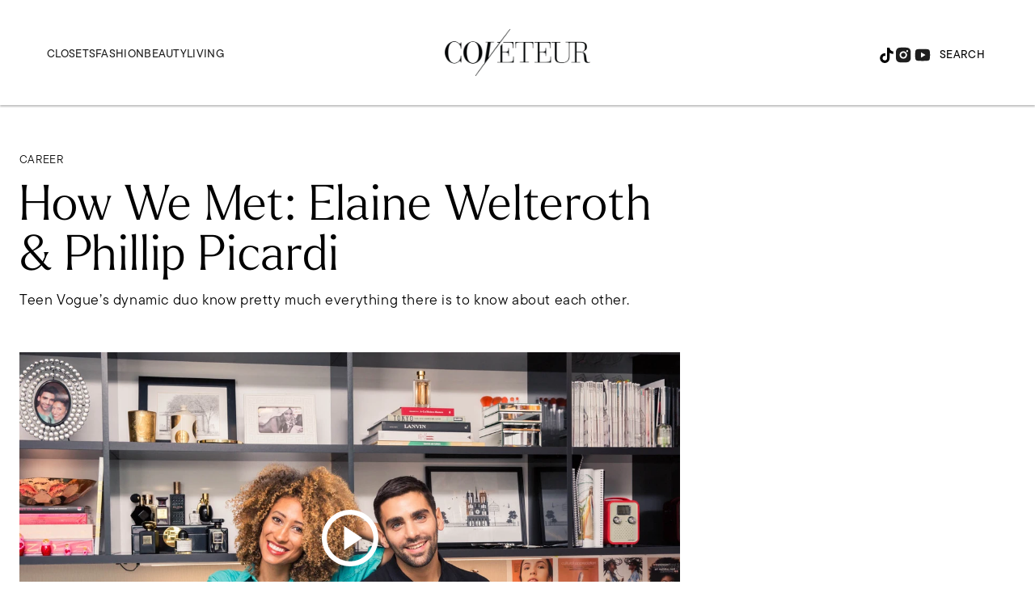

--- FILE ---
content_type: application/javascript
request_url: https://htlbid.com/v3/coveteur.com/htlbid.js
body_size: 27107
content:
const currentScript=document.currentScript;function getCookie(e){const t=document.cookie.split("; ");for(const i of t){const[t,s]=i.split("=");if(t===e)return decodeURIComponent(s)}return null}function getUrlParam(e){const t=window.location.search.match(`[?&]${e}(?:&|$|=([^&]*))`);return t?t[1]?decodeURIComponent(t[1]):"":null}function getHashParam(e){const t=window.location.hash.match(`[#&]${e}(?:&|$|=([^&]*))`);return t?t[1]?decodeURIComponent(t[1]):"":null}const htlDevIsSet=getCookie("htl_dev")||getUrlParam("htl_dev")||getHashParam("htl_dev");if(htlDevIsSet&&!new URL(document.currentScript.src).searchParams.has("testing")){const e="https://localhost:8888/htlbid.js?testing=true",t=document.createElement("script");t.src=e,t.async=!1,document.currentScript.after(t);const i="htlbid.js -- bailing to load script from another environment";throw console.log(i),new Error(i)}(()=>{var e={860:(e,t,i)=>{const s=i(345);e.exports={adaptToHbConfig:e=>{const t=e.slots.reduce(((e,t)=>(e[t.slotId]=t,e)),{}),i={slots:t,pbjs:!1,aps:!1};if(!e.state.bidding)return Object.keys(t).forEach((e=>{t[e].bids=[]})),i;const{config:n}=e;if("apsOptions"in n){const{apsOptions:a}=n;i.aps={floor:a.amazonFloor,failsafeTimeout:3e3,pubID:a.pubId,auctionTimeout:a.timeout,requireUsp:a.requiresUsp,schain:a.amazonSchain,shouldAddAPSBidAdapter:a.shouldAddAPSBidAdapter,deals:a.amazonDeals,autoInit:a.autoInit}}const{prebidOptions:r}=n;if(r){if(i.pbjs={bidderTimeout:r.timeout,failsafeTimeout:3e3,globalSchain:r.prebidGlobalSchain,bidderSchains:r.prebidBidderSchains,storageAllowed:r.storageAllowed},"blockedAdvertiserDomains"in n&&(i.pbjs.blockedAdvertiserDomains=n.blockedAdvertiserDomains),"prebidAnalytics"in r&&(i.pbjs.analytics=r.prebidAnalytics),"prebidBidAdjustments"in r&&(i.pbjs.prebidBidAdjustments=r.prebidBidAdjustments),"enableSendAllBids"in r&&(i.pbjs.enableSendAllBids=r.enableSendAllBids),"enableTIDs"in r&&(i.pbjs.enableTIDs=r.enableTIDs),"prebidBidderSequence"in r&&(i.pbjs.bidderSequence=r.prebidBidderSequence),"prebidConsentManagement"in r&&(i.pbjs.consentManagement=r.prebidConsentManagement),"prebidCurrency"in r&&(i.pbjs.currency=r.prebidCurrency),"prebidGranularity"in r&&(i.pbjs.priceGranularity=r.prebidGranularity),"prebidNativeStyles"in r&&(i.pbjs.nativeStyles=r.prebidNativeStyles),"prebidRealTimeData"in r){i.pbjs.realTimeData=r.prebidRealTimeData.realTimeData;const l=i.pbjs.realTimeData.dataProviders.filter((e=>"optimeraRTD"===e.name));if(l.length){const d=window.innerWidth||document.documentElement.clientWidth;window.optiCommon&&window.optiCommon.getSplitterString?l[0].params.device=window.optiCommon.getSplitterString():l[0].params.device=d>=768?"de":"mo"}}if("prebidPageUrl"in r&&(i.pbjs.pageUrl=r.prebidPageUrl),"prebidS2sConfig"in r&&(i.pbjs.s2sConfig=r.prebidS2sConfig),"prebidFledgeForGpt"in r&&(i.pbjs.fledgeForGpt=r.prebidFledgeForGpt),"useBidCache"in r&&(i.pbjs.useBidCache=r.useBidCache),"userSync"in r&&(i.pbjs.userSync=r.userSync),"auctionOptions"in r&&(i.pbjs.auctionOptions=r.auctionOptions),Object.keys(e.firstPartyData).length){const c=JSON.parse(JSON.stringify(e.firstPartyData));i.pbjs.ortb2=c,"site"in c&&(i.aps.signals={ortb2:{site:c.site}})}if(i.pbjs.ortb2?.user?.ext?.email&&(delete i.pbjs.ortb2.user.ext.email,i.pbjs.userSync?.userIds?.length)){const u={connectId:{param:"he",types:["sha256"]},fabrickId:{param:"e",types:["sha256","md5"]},publinkId:{param:"e",types:["sha256","md5"]},uid2:{param:"emailHash",types:["sha256"]}},p=e.firstPartyData.user?.ext?.email||{};for(const{name:f,params:h}of r.userSync.userIds){s.info(`AdRequestAdapter - Attempting to add hashed email to module: ${f}`);const g=u[f];if(g){const m=g.types.map((e=>p[e])).find((e=>e));if(m&&(s.info(`AdRequestAdapter - Adding hashed email: ${m}`),h[g.param]=m,"uid2"===f&&h.emailHash)){function o(){let e=arguments.length>0&&void 0!==arguments[0]?arguments[0]:"";const t=[];for(let i=0;i<e.length;i+=2)t.push(parseInt(e.substring(i,i+2),16));const i=new Uint8Array(t),s=Array.from(i,(e=>String.fromCharCode(e))).join("");return btoa(s)}h.emailHash=o(m)}}}}}return i}}},175:(e,t,i)=>{const{fetchAmazonBids:s}=i(677),{runHooks:n,BEFORE_APS_AUCTION:r}=i(634),{filterNonStandardSizes:o}=i(621);function a(e,t){const i=t.aps.floor&&{value:t.aps.floor,currency:"USD"},s=[];for(const n of e){const e=t.slots[n];if(!e||!e.aps)continue;const r=o(e.getSizes()||[]);if(r.length){const{slotName:t,slotParams:o}=e.aps,a={slotID:n,slotName:t,sizes:r};i&&(a.floor=i),o&&(a.slotParams=o),s.push(a)}}return s}const l=(e,t)=>{const{aps:i}=t,s={adServer:"googletag",params:{},pubID:i.pubID,schain:i.schain};return i.deals&&(s.deals=!0),i.signals&&(s.signals=i.signals),s},d=(e,t)=>{const i={slots:a(e,t),config:l(0,t),requireUsp:t.aps.requireUsp,auctionTimeout:t.aps.auctionTimeout||1e3,failsafeTimeout:t.failsafeTimeout||3e3,uspTimeout:500,autoInit:t.aps.autoInit};return n(r,t,i)};e.exports={makeApsSlots:a,makeApsConfig:l,makeApsAuctionInfo:d,makeApsPromise:function(e,t){return new Promise((i=>{if(0===e.length)return void i({});const n=d(e,t);if(!n.slots.length)return void i({});const{autoInit:r}=n;r&&n.requireUsp?i(function(){let e=arguments.length>0&&void 0!==arguments[0]?arguments[0]:500;return new Promise(((t,i)=>{const s=()=>{window.__uspapi("getUSPData",1,((e,s)=>{s&&e&&t(e),i(new Error("uspError"))}))};if(window.__uspapi)return void s();const n=setInterval((()=>{window.__uspapi&&(clearInterval(n),s())}),100);setTimeout((()=>{clearInterval(n),i(new Error("uspTimeout"))}),e)}))}(n.uspTimeout).then((e=>(n.config.params.us_privacy=e.uspString,s(n,r)))).catch((e=>(console.log("ERROR",e),{})))):(i(s(n,r)),setTimeout((()=>{i({})}),n.failsafeTimeout))}))}}},840:(e,t,i)=>{const{addHook:s,BEFORE_PBJS_AUCTION:n,BEFORE_APS_AUCTION:r}=i(634),o=e=>e.pbjs&&Array.isArray(e.pbjs.prebidBidAdjustments)?e.pbjs.prebidBidAdjustments.reduce(((e,t)=>t.bidder&&t.adjustment?(e[t.bidder]={bidCpmAdjustment:e=>e*t.adjustment},e):e),{}):{};e.exports={addOneTagParams:()=>s(n,((e,t)=>{for(const i of t.adUnits){const t=e.slots[i.code];if(t&&t.slotName)for(const e of i.bids){if("onetag"!==e.bidder)continue;const{params:i}=e;i.ext||(i.ext={}),i.ext.placement_name||(i.ext.placement_name=t.slotName)}}return t})),addPubmaticIdentity:()=>s(n,((e,t)=>(window.IHPWT&&"function"==typeof window.IHPWT.getUserIds&&t.adUnits.forEach((e=>{e.bids.forEach((e=>{e.userId=window.IHPWT.getUserIds()}))})),window.ihowpbjs&&"function"==typeof window.ihowpbjs.getUserIdsAsEids&&t.adUnits.forEach((e=>{e.bids.forEach((e=>{e.userIdAsEids=window.ihowpbjs.getUserIdsAsEids()}))})),t))),addEdktParams:()=>s(n,((e,t)=>(t.adUnits.forEach((e=>{e.bids.forEach((e=>{if("appnexus"===e.bidder)try{const t=JSON.parse(window.localStorage.edkt_matched_audience_ids||"[]").slice(0,100).map(String);t&&t.length&&("keyword"in e.params||(e.params.keywords={}),e.params.keywords.perid=t)}catch(e){}}))})),t))),addCustomParams:()=>s(n,((e,t)=>(t.adUnits.forEach((t=>{const{code:i}=t,{extras:s}=e.slots[i].pbjs;s&&t.bids.forEach((e=>{e.bidder in s&&Object.keys(s[e.bidder]).forEach((t=>{e.params[t]=s[e.bidder][t]}))}))})),t))),addHbConfigBidAdjustments:()=>s(n,((e,t)=>{const i=o(e);return t.bidderSettings={...t.bidderSettings,...i},t})),addAmazonPrebidFilter:()=>s(r,((e,t)=>{const i=Object.keys(e.slots).reduce(((t,i)=>{const s=e.slots[i];return"pbjs"in s&&"bids"in s.pbjs&&s.pbjs.bids.forEach((e=>{e[1].length&&(t[i]=1)})),t}),{});return t.slots=t.slots.filter((e=>e.slotID in i)),t})),getBidAdjustments:o}},489:(e,t,i)=>{const{makeApsPromise:s}=i(175),{makePbjsPromise:n}=i(597),{events:r}=i(502),o=i(345),a=function(){window.pbjs=window.pbjs||{que:[]}};a.prototype._makePbjsPromise=n,a.prototype._makeApsPromise=s,a.prototype._beforePbjsPromise=function(e){return r.emit("beforePbjsPromise",{divIds:e})},a.prototype.sendBidRequests=function(e,t){o.info("sendBidRequests",e,t);const i=this._beforePbjsPromise(e).then((()=>this._makePbjsPromise(e,t))),s=this._makeApsPromise(e,t);return new Promise((e=>{Promise.allSettled([i,s]).then((t=>{const i={};t.filter((e=>"fulfilled"===e.status)).forEach((e=>{Object.keys(e.value).forEach((t=>{t in i||(i[t]={}),Object.assign(i[t],e.value[t])}))})),e({targeting:i})}))}))},e.exports={AdRequestManager:a}},597:(e,t,i)=>{const{runHooks:s,BEFORE_PBJS_AUCTION:n}=i(634),r=i(345),{getValuesFromSizeMapping:o,getViewportBoundingRect:a,hasBidder:l}=i(621),d=(e,t)=>{let i="medium";return"priceGranularity"in t.pbjs&&(i="string"==typeof t.pbjs.priceGranularity?t.pbjs.priceGranularity:"custom"),{standard:{adserverTargeting:[{key:"hb_adid",val:e=>e.adId},{key:"hb_pb",val:e=>"custom"===i?e.pbCg:"low"===i?e.pbLg:"medium"===i?e.pbMg:"high"===i?e.pbHg:"auto"===i?e.pbAg:"dense"===i?e.pbDg:e.pbMg},{key:"hb_bidder",val:e=>e.bidderCode},{key:"hb_deal",val:e=>e.dealId},{key:"hb_size",val:e=>e.size},{key:"hb_format",val:e=>e.mediaType?e.mediaType:"banner"}],storageAllowed:t.pbjs.storageAllowed}}},c=(e,t)=>{const i=e&&"advertiserDomains"in e,s=t&&t.pbjs&&"blockedAdvertiserDomains"in t.pbjs;if(!i||!s)return!1;if(!Array.isArray(t.pbjs.blockedAdvertiserDomains)||!Array.isArray(e.advertiserDomains))return!1;const n=t.pbjs.blockedAdvertiserDomains;for(let t=0;t<n.length;t+=1)if(e.advertiserDomains.indexOf(n[t])>=0)return!0;return!1},u=(e,t)=>{const i={bidderTimeout:t.pbjs.bidderTimeout||1e3},s=["auctionOptions","bidderSequence","consentManagement","currency","fledgeForGpt","ortb2","pageUrl","priceGranularity","realTimeData","s2sConfig","useBidCache","userSync","enableSendAllBids","enableTIDs"];for(const e of s)e in t.pbjs&&(i[e]=t.pbjs[e]);return i},p=(e,t)=>"analytics"in t.pbjs?t.pbjs.analytics:[],f=(e,t)=>{const i=a();return e.reduce(((e,s)=>{const n=t.slots[s];if(!n||!n.pbjs)return e;const r=(n.gptSlotSizes||n.getSizes()||[]).filter((e=>"fluid"!==e));if(!r.length)return e;const a=o(n.pbjs.bids,i);if(!a.length)return e;const l={banner:{sizes:r}};"nativeStyles"in t.pbjs&&n.pbjs.nativeStyles&&o(n.pbjs.nativeStyles,i).forEach((e=>{e in t.pbjs.nativeStyles&&(l.native=t.pbjs.nativeStyles[e])}));const d=a.find((e=>e.params&&e.params.video));d&&(l.video=d.params.video);const{gpid:c}=n,u={ext:{gpid:c,data:{pbadslot:c}}};return"interstitial"===n.type&&(u.instl=1),e.push({code:s,ortb2Imp:u,mediaTypes:l,bids:a}),e}),[])},h=[{bidder:"adkrenel",aliases:["qortex"]},{bidder:"amx",gvlid:737,aliases:["amx_s2s"]},{bidder:"appnexus",aliases:["bighappy","blutonic","mediafusenxs","htlads","htlads1","htlads2","htlads3","timedia","oftmedia"]},{bidder:"aso",aliases:["bidgency"]},{bidder:"freewheel-ssp",aliases:["freewheel"]},{bidder:"ix",gvlid:10,aliases:["indexExchange","ix_s2s"]},{bidder:"kueezrtb",gvlid:1165,aliases:["kueezrtb_s2s"]},{bidder:"limelightDigital",aliases:["iionads"]},{bidder:"medianet",gvlid:142,aliases:["medianet_s2s"]},{bidder:"openx",gvlid:10,aliases:["openx_s2s"]},{bidder:"pubmatic",gvlid:10,aliases:["pubmatic_s2s"]},{bidder:"rubicon",aliases:["rubi_mm","rubi_ttd","rubicon_s2s","shemedia"]},{bidder:"triplelift",gvlid:28,aliases:["triplelift_s2s"]}],g=Object.fromEntries(h.flatMap((e=>e.aliases.map((t=>[t,e.bidder]))))),m=e=>e.reduce(((e,t)=>(t.bids?.forEach((t=>{t.bidder in g&&(e[t.bidder]=g[t.bidder])})),e)),{}),b=(e,t)=>{r.info("makePbjsAuctionInfo",e,t);const i=f(e,t),o={adUnits:i,aliases:m(i),analytics:p(0,t),bidderSettings:d(0,t),config:u(0,t),failsafeTimeout:t.failsafeTimeout||3e3};return s(n,t,o)};function y(e){const t=e?.schain?.config?.nodes||[];return!(!Array.isArray(t)||0===t.length)}function v(e,t){y(t.globalSchain)&&e.setConfig(t.globalSchain);for(const i of t.bidderSchains||[])y(i.config)&&Array.isArray(i.bidders)&&0!==i.bidders.length&&e.setBidderConfig(i)}const S=(e,t,i)=>{const s=t?.adUnits,n=i?.aps?.pubID,r=i?.aps?.shouldAddAPSBidAdapter,o=Number(n),a=Number.isFinite(o)&&String(o)===String(n);if(!r||!l(s,"aps")||!a)return;const d=new URLSearchParams(window.location.search).get("force_aps_role"),c={accountID:n};["primary"].includes(d)&&(c.roleInstruction=d),e.setBidderConfig({bidders:["aps"],config:c},!0),e.bidderSettings={aps:{storageAllowed:!0}}},x=function(e){return!e||"object"!=typeof e||Array.isArray(e)?{}:Object.fromEntries(Object.entries(e).filter((e=>{let[t]=e;return"string"==typeof t&&t.endsWith("_s2s")})))};let w=!1;e.exports={getS2sBidders:x,isBidFromBlockedDomain:c,makePbjsBidderSettings:d,makePbjsConfig:u,makePbjsAnalytics:p,makePbjsAdUnits:f,makePbjsAliases:m,makePbjsAuctionInfo:b,makePbjsPromise:function(e,t){return new Promise((i=>{const s=window.pbjs;if(!s||!s.setConfig)return void i({});if(0===e.length)return r.time("makePbjsPromise divIds.length was zero"),void i({});const n=b(e,t);s.bidderSettings=n.bidderSettings;try{s.setConfig(n.config),s?.refreshUserIds?.(),v(s,t.pbjs),S(s,n,t)}catch(e){r.error(e)}if(!w&&n.analytics.length){w=!0;const e=n.analytics.filter((e=>100*Math.random()<=e.percent)).map((e=>(delete e.percent,e)));e.length&&s.enableAnalytics(e)}const o=x(n.aliases);if(Object.keys(o).length){const e=s.getConfig("s2sConfig")||{};e.extPrebid=e.extPrebid||{},e.extPrebid.aliases={},Object.entries(o).forEach((t=>{let[i,s]=t;e.extPrebid.aliases[i]=s})),s.setConfig({s2sConfig:e})}Object.keys(n.aliases).forEach((e=>{const t=n.aliases[e],i=h.find((e=>e.bidder===t))?.gvlid;Number.isInteger(i)?s.aliasBidder(t,e,{gvlid:i}):s.aliasBidder(t,e)}));const{adUnits:a}=n;if(0===a.length)return r.time("makePbjsPromise adUnits.length was zero"),void i({});r.time("pbjs.requestBids",a),s.requestBids({adUnits:a,bidsBackHandler:e=>{r.time("makePbjsPromise bidsBack"),e&&Object.entries(e).forEach((e=>{let[i,n]=e;n.bids.forEach((e=>{c(e.meta,t)&&(r.info(`HTLBID_BID_BLOCKED: ${e.adUnitCode}`,e),s.markWinningBidAsUsed({adId:e.adId}))}))})),i(s.getAdserverTargeting())},timeout:n.config.bidderTimeout}),setTimeout((()=>{r.time("makePbjsPromise triggered failsafe timeout"),i({})}),n.failsafeTimeout)}))},configPbjsSchain:v,configAPSBidAdapter:S}},890:(e,t,i)=>{const s=i(345),{getIndexFromSizeMapping:n,parseSizeMapperArray:r,parseSizeMapperCsv:o,parseSizeMapperString:a}=i(621),l=(e,t)=>e?t.map((t=>{let[i,s]=t;return 1===s.length&&s[0].indexOf(",")>=0&&(s=s[0].split(",")),[i,s.reduce(((t,i)=>{if(i in e){const s=e[i];t.push(...s)}return t}),[])]})):[],d=(e,t,i)=>e in t?parseInt(t[e],10):i,c=(e,t,i)=>e in t?t[e]:i,u=(e,t)=>t.match(/^\/[0-9]+\//)?t:`/${e}/${t.replace(/^\//,"").replace(/\/$/,"").trim()}`,p=e=>!Number.isInteger(e)||e<=1?null:e,f=function(e,t,i,s){this.slotId=e,this.adUnitPath=t,this.sizeMapping=i,this.slotName=s.name||"NA",this.gpid="",this.type=s.type||"banner",this.ref=s.ref||null,this.lazy=s.lazy||!1,this.sticky=s.sticky||!1,this.refresh=s.refresh||!1,this.lockRefreshSize=s.lockRefreshSize||!1,this.targeting=s.targeting||{},this.pbjs=s.pbjs||!1,this.aps=s.aps||!1,this.siteId=s.siteId||null,this.width=null,this.height=null,this.companion=s.companion||!1,this.loaded=!1,this.nearViewport=!1,this.refreshed=0,this.sizesIndex=-1,"optimera"in s&&(this.optimera=s.optimera)};f.prototype.setWidth=function(e){this.width=p(e)},f.prototype.setHeight=function(e){this.height=p(e)},f.prototype.getSizes=function(){return this.sizesIndex<0?null:this.sizeMapping[this.sizesIndex][1]},f.prototype.updateSizes=function(e){const{sizesIndex:t}=this;return this.sizesIndex=n(this.sizeMapping,e),this.sizesIndex!==t};const h=function(e){this._dfpNetworkId=e.dfpNetworkId,this._siteId=e.siteId};h.prototype.fromLayoutSlot=function(e,t){const{prebidGroups:i}=e.config;s.info("BidSlotFactory.fromLayoutSlot",i,t);const n=t.gptId,p=u(this._dfpNetworkId,t.unit),h=r(t.attrs["data-sizes"]),g={siteId:this._siteId};if(t.options.outOfPage&&(g.type="oop"),t.options.interstitial&&(g.type="interstitial"),t.options.companion&&(g.companion=t.options.companion),t.name&&(g.name=t.name),t.options.ref&&(g.ref=t.options.ref),t.options.eager||(g.lazy={pixels:t.options.lazyPixels}),t.options.refresh&&(g.refresh={enabled:!0,type:"viewable",times:parseInt(t.options.maxRefreshes,10)||5,seconds:parseInt(t.options.refreshSecs,10)}),t.options.lockRefreshSize&&(g.lockRefreshSize=c("lockRefreshSize",t.options,!1)),t.options.sticky){const e=c("stickyCanClose",t.options,!0),i=d("stickyMinutes",t.options,60);g.sticky={closeable:e,minutes:e?i:0}}if(t.targeting&&(g.targeting=t.targeting.reduce(((e,t)=>(e[t.key]=t.value,e)),{})),t.attrs["data-prebid"]){const e=a(t.attrs["data-prebid"]),s=l(i,e),n="data-bidder-params"in t.attrs?JSON.parse(t.attrs["data-bidder-params"]):{},r="data-native"in t.attrs?o(t.attrs["data-native"]):null;if(g.pbjs={bids:s,extras:n,nativeStyles:r},g.aps={slotName:p},t.attrs["data-amazon-targeting"])try{g.aps.slotParams=JSON.parse(t.attrs["data-amazon-targeting"])}catch(e){}}return t.options.optimeraSmartRefresh&&(g.optimera={minTimeInView:t.options.optimeraMinTimeInView,minTimeOnPage:t.options.optimeraMinTimeOnPage}),new f(n,p,h,g)},h.prototype.fromDiv=function(e,t){const{prebidGroups:i}=e.config,n=function(e){const t={},i=JSON.parse(JSON.stringify(e.dataset));return Object.keys(i).forEach((e=>{const s=i[e];try{t[e]=JSON.parse(s)}catch(i){t[e]=s}})),t}(t);s.info("BidSlotFactory.fromDiv",i,t,n);const p=`${t.id}-gpt`,h=u(this._dfpNetworkId,n.unit),g=r(n.sizes),m={siteId:this._siteId};"oop"in n&&(m.type="oop"),"interstitial"in n&&(m.type="interstitial"),"companion"in n&&(m.companion=n.companion);const b=t.getAttribute("name");if(b&&(m.name=b.replace("htlunit-","")),"ref"in n&&(m.ref=n.ref),"eager"in n||(m.lazy={pixels:n.lazyPixels||350}),"viewable"===n.refresh&&(m.refresh={enabled:!0,type:"viewable",times:d("refreshMax",n,5),seconds:n.refreshSecs}),"sticky"in n){n.stickyPermanent="stickyPermanent"in n;const e=!c("stickyPermanent",n,!1),t=60*d("stickyHours",n,1);m.sticky={closeable:e,minutes:e?t:0}}if(n.targeting&&(m.targeting=n.targeting),n.prebid){const e=a(n.prebid),t=l(i,e),s="bidderParams"in n?n.bidderParams:{},r="native"in n?o(n.native):null;m.pbjs={bids:t,extras:s,nativeStyles:r},m.aps={slotName:h},n.amazonTargeting&&(m.aps.slotParams=n.amazonTargeting)}"lockRefreshSize"in n&&(m.lockRefreshSize=n.lockRefreshSize),"optimeraSmartRefresh"in n&&(m.optimera={minTimeInView:n.optimeraMinTimeInView,minTimeOnPage:n.optimeraMinTimeOnPage});const y=new f(p,h,g,m),{gpid:v}=n;return v&&(e.slots.some((e=>e.gpid===v))&&s.warn(`GPID ${v} is used by multiple slots.`),y.gpid=v),y},e.exports={BidSlot:f,BidSlotFactory:h,normalizeSizeValue:p}},472:(e,t,i)=>{const{gptEnqueue:s}=i(565),n=i(345);function r(e){s((()=>{try{n.time("CMD::EXEC",e.toString()),e()}catch(e){n.error("Error processing command:",e)}}))}e.exports={processCommandQueue:function(e){n.time("processCommandQueue");const t=e.cmd||[];e.cmd={push:r},t.forEach(r)}}},502:(e,t,i)=>{const s=i(345);class n{constructor(){this.state={},this.handlers={}}on(e,t){return this.handlers[e]||(this.handlers[e]=[]),this.handlers[e].push(t),this}off(e,t){return this.handlers[e]&&(this.handlers[e]=this.handlers[e].filter((e=>e!==t))),this}clear(){return this.handlers={},this}emit(e){let t=arguments.length>1&&void 0!==arguments[1]?arguments[1]:{};const i=this.handlers[e];if(!i)return Promise.resolve();const n=[];for(const e of i)try{const i=e({state:this.state,data:t});i&&i.then&&n.push(Promise.resolve(i).catch((e=>{s.error("Events::async handler error",e)})))}catch(e){s.error("Events::sync handler error",e)}return n.length?Promise.all(n):Promise.resolve()}}e.exports={Events:n,events:new n}},565:e=>{e.exports={gptEnqueue:e=>{window.googletag.cmd.push((()=>{e(window.googletag)}))},gptSlotsFromSlotIds:e=>window.googletag.pubads().getSlots().filter((t=>e.indexOf(t.getSlotElementId())>=0))}},979:(e,t,i)=>{const{gptSlotsFromSlotIds:s}=i(565),n=i(345),{isHtlDivId:r}=i(621),o=function(e){["get","getAdUnitPath","getAttributeKeys","getCategoryExclusions","getClickUrl","getCollapseEmptyDiv","getContentUrl","getDivStartsCollapsed","getEscapedQemQueryId","getFirstLook","getHtml","getName","getOutOfPage","getResponseInformation","getServices","getSizes","getSlotElementId","getSlotId","getTargeting","getTargetingKeys","getTargetingMap"].forEach((t=>{this[t]=function(){return e[t].apply(null,arguments)}})),["clearCategoryExclusions","clearTargeting","defineSizeMapping","set","setCategoryExclusion","setClickUrl","setCollapseEmptyDiv","setForceSafeFrame","setSafeFrameConfig","setTargeting","updateTargetingFromMap"].forEach((t=>{this[t]=function(){return e[t].apply(null,arguments),this}})),this.addService=function(t){return t&&"function"==typeof t.getName&&"companion_ads"===t.getName()?e.addService(window.googletag.companionAds()):e.addService(window.googletag.pubads()),this}},a=function(e,t){["addEventListener","clear","clearCategoryExclusions","clearTargeting","collapseEmptyDivs","disableInitialLoad","display","enableLazyLoad","enableSingleRequest","enableVideoAds","get","getAttributeKeys","getSlots","getTargeting","getTargetingKeys","isInitialLoadDisabled","removeEventListener","set","setCategoryExclusion","setCentering","setCookieOptions","setForceSafeFrame","setLocation","setPrivacySettings","setPublisherProvidedId","setRequestNonPersonalizedAds","setSafeFrameConfig","setTargeting","setVideoContent","updateCorrelator"].forEach((e=>{this[e]=function(){return window.googletag.pubads()[e].apply(null,arguments)}})),["enableAsyncRendering"].forEach((e=>{this[e]=function(){n.warn(`Function ${e} is deprecated and should be removed`)}})),this.refresh=function(){const i=window.googletag.pubads();t(e,arguments).then((e=>{i.refresh(e)}))}};e.exports=(e,t,i,l,d,c,u,p,f)=>{const h=new a(e,u);["companionAds","content","enableServices","setAdIframeTitle","sizeMapping"].forEach((t=>{e[t]=function(){return window.googletag[t].apply(null,arguments)}})),Object.keys({apiReady:!1,enums:{},pubadsReady:!1}).forEach((t=>{e[t]=window.googletag[t]})),e.display=function(){const t=c(e,arguments);window.googletag.display.apply(null,t)},e.defineSlot=function(){const s=t(e,arguments),n=window.googletag.defineSlot.apply(null,s);if(!n)return n;const r=new o(n);return i(e,r),r},e.defineOutOfPageSlot=function(){const t=l(e,arguments),i=window.googletag.defineOutOfPageSlot.apply(null,t);if(!i)return i;const s=new o(i);return d(e,s),s},e.destroySlots=function(){p(e,arguments);let t=[],i=null;if(arguments&&1===arguments.length){let e=arguments[0];Array.isArray(e)||(e=[e]),t=e.map((e=>e.getSlotElementId())),e=s(t),i=window.googletag.destroySlots.apply(null,[e])}else t=this.getSlots().map((e=>e.slotId)),i=window.googletag.destroySlots.apply(null,arguments);return t.forEach((e=>{const t=e.replace("-gpt","");if(!r(t)){const e="destroySlots - attempt to remove an invalid htl divId (e.g. htlad-{number}).";return void n.warn(`${e} Invalid string found: "${t}"`)}const i=document.getElementById(t);i&&i.remove(i)})),f(e,arguments),i},e.pubads=function(){return h},e.companionAds=function(){return window.googletag.companionAds()}}},531:(e,t,i)=>{const{adaptToHbConfig:s}=i(860),{AdRequestManager:n}=i(489),{events:r}=i(502),{gptSlotsFromSlotIds:o}=i(565),a=i(979),{runHooks:l,FILTER_GPT_SLOT_IDS:d}=i(634),c=i(345),{getViewportBoundingRect:u,isValidBannerSize:p,normalizeGptSizes:f,shouldBlockSticky:h,updateTagLevelTargeting:g}=i(621),m=new n,b={},y=(e,t)=>{const[i,s,n]=t;if(c.time("beforeDefineSlot",[i,s,n]),!e.getSlotById(n)){const t=e._mapLayoutSlot(n);if(t){t.gptId=n,t.unit=i;const s=e._bidSlotFactory.fromLayoutSlot(e,t);e.slots.push(s)}else c.time(`beforeDefineSlot: unmapped slotId: ${n}`)}return[i,s,n]},v=(e,t)=>{c.time("afterDefineSlot",t);const i=t.getSlotElementId(),s=e.getSlotById(i);s&&s.lazy&&s.lazy.pixels&&e._observers.lazyLoadObserver.observe(i,s.lazy.pixels),r.emit("gptSlotDefined",{slotId:i})},S=(e,t)=>{const[i,s]=t;if(c.time("beforeDefineOutOfPageSlot",[i,s]),!e.getSlotById(s)){const t=e._mapLayoutSlot(s);if(t){t.gptId=s,t.unit=i;const n=e._bidSlotFactory.fromLayoutSlot(e,t);e.slots.push(n)}else c.time(`beforeDefineOutOfPageSlot: unmapped slotId: ${s}`)}return[i,s]},x=(e,t)=>{c.time("afterDefineOutOfPageSlot",t)},w=(e,t)=>{const i=t[0];if(c.time("beforeDisplay",i),!e.getSlotById(i)){const t=e._mapLayoutSlot(i);if(t){t.gptId=i;const s=e._bidSlotFactory.fromLayoutSlot(e,t);e.slots.push(s),s&&s.lazy&&s.lazy.pixels&&e._observers.lazyLoadObserver.observe(i,s.lazy.pixels)}else c.time(`beforeDefineSlot: unmapped slotId: ${i}`)}return[i]},I=(e,t)=>{let i=null;i=void 0===t||0===t.length?window.googletag.pubads().getSlots():t[0],c.time("beforeRefreshPromise",i);const n=Date.now(),a=s(e);let y=((e,t)=>{const i=e.reduce(((e,i)=>{const s=t.slots[i];return s&&s.sticky?h()||e.push(i):s&&s.lazy&&s.lazy.pixels?s.nearViewport&&e.push(i):e.push(i),e}),[]);return l(d,t,i)})(i.map((e=>e.getSlotElementId())),a);e.shouldSetRefreshProtection()&&(y=y.filter((e=>{const t=b[e];if(t&&t>=n-5e3){const t=a.slots[e],i=t?`${t.slotId}:${t.slotName}`:"";return c.warn(`Cannot refresh Div ${i||e}. It has already been refreshed within the last 5 seconds.`),!1}return!0})));const v=e.getGptSlotIdMap(),S=u();return y=y.filter((t=>{const i=e.getSlotById(t);if(!i)return!0;if("companion"===i.companion)return!1;if(i.updateSizes(S),!i.getSizes())return!1;if(i.targeting=g(i),!i.gpid&&(e.generateGpid&&(i.gpid=e.generateGpid(i)),!i.gpid)){let t="pos"===e.config.gpidMethod,s=i.adUnitPath;if(t){let e=i.targeting.pos;Array.isArray(e)&&([e]=e),e?s+=`#${e}`:t=!1}const{gpidSeqs:n}=e,r=(n[s]||0)+1;n[s]=r,i.gpid=s+(t?"-":"#")+String(r)}const s=v[t];if(s){if(i.loaded=!0,"banner"===i.type){if(i.lockRefreshSize){if(!p(i.height,i.width)){const e=document.querySelector(`div#${i.slotId} div > iframe`);e&&p(e.clientHeight,e.clientWidth)&&(i.setWidth(e.clientWidth),i.setHeight(e.clientHeight))}if(p(i.height,i.width)){const e=a.slots[i.slotId];e&&(e.sizeMapping=[[[0,0],[[i.width,i.height]]]])}}if(e.shouldOverrideSizeMapping())s.defineSizeMapping(i.sizeMapping);else{const e=a.slots[i.slotId];e&&(e.gptSlotSizes=f(s.getSizes(window.innerWidth,window.innerHeight)))}}if(Object.keys(i.targeting).length&&(Object.keys(i.targeting).forEach((e=>{c.time(`slot[${i.slotId}].setTargeting('${e}', ${JSON.stringify(i.targeting[e])}`),s.setTargeting(e,i.targeting[e])})),a.slots[i.slotId].targeting=i.targeting),i&&i.lazy&&i.lazy.pixels&&e._observers.lazyLoadObserver.observe(t,i.lazy.pixels),i&&i.refresh.enabled&&i.refresh.times>0){const{seconds:s}=i.refresh;e._observers.viewabilityObserver.observe(t,s)}}return!0})),y.forEach((e=>{b[e]=n})),m.sendBidRequests(y,a).then((e=>{let{targeting:t}=e;const i={divIds:y,targeting:t};return r.emit("beforeRefresh",i).then((()=>i))})).then((e=>{let{divIds:t,targeting:i}=e;const s=o(t);var n;return n=/^hb_|^amzn/,s.forEach((e=>{e.getTargetingKeys().filter((e=>n.test(e))).forEach((t=>{e.clearTargeting(t)}))})),((e,t)=>{e.forEach((e=>{const i=t[e.getSlotElementId()]||{};Object.keys(i).forEach((t=>{e.setTargeting(t,i[t])}))}))})(s,i),s}))},_=function(e,t){},z=function(e,t){};e.exports={afterDefineOutOfPageSlot:x,afterDefineSlot:v,beforeDefineOutOfPageSlot:S,beforeDefineSlot:y,beforeDisplay:w,beforeRefreshPromise:I,beforeDestroySlots:_,afterDestroySlots:z,installGptBridge:e=>{a(e,y,v,S,x,w,I,_,z)}}},634:(e,t,i)=>{const s=i(345),n={};let r=0;e.exports={addHook:function(e,t){let i=arguments.length>2&&void 0!==arguments[2]?arguments[2]:50;e in n||(n[e]=[]);let s=null;for(let t=0;t<n[e].length;t+=1)if(n[e][t].priority>i){s=t;break}return null===s&&(s=n[e].length),r+=1,n[e].splice(s,0,{priority:i,id:r,fn:t}),r},clearHooks:()=>{Object.keys(n).forEach((e=>{delete n[e]}))},removeHook:(e,t)=>{if(!(e in n))return;let i=null;for(let s=0;s<n[e].length;s+=1)if(t===n[e][s].id){i=s;break}null!==i&&n[e].splice(i,1)},runHooks:(e,t,i)=>{if(!(e in n))return s.time(`Unknown hook: ${e}`),i;s.time(`Running hook: ${e}`);let r=i;return n[e].forEach((e=>{let{fn:i}=e;r=i(t,r)})),r},BEFORE_PBJS_AUCTION:"beforePbjsAuction",BEFORE_APS_AUCTION:"beforeApsAuction",FILTER_GPT_SLOT_IDS:"filterGptSlotIds"}},345:e=>{const t=(e,t)=>{const i=[].slice.call(e);t&&i.unshift(t);const s=navigator.userAgent.indexOf("Chrome")>-1;return navigator.userAgent.indexOf("Safari")>-1&&!s?i.unshift("HTLBID"):(i.unshift("display: inline-block; color: #fff; background: #333; padding: 1px 4px;"),i.unshift("%cHTLBID")),i},i=()=>/htlbid_debug/.test(window.location.href);function s(){i()&&window.console&&window.console.info&&console.info.apply(console,t(arguments,"INFO:"))}const n=s;function r(){i()&&window.console&&window.console.error&&console.error.apply(console,t(arguments,"ERROR:"))}const o={};e.exports={log:n,info:s,time:function(){i()&&window.console&&window.console.info&&console.info.apply(console,t(arguments,`TIME: ${window.performance&&window.performance.now?Math.round(window.performance.now()):""}`))},trace:function(){i()&&window.console&&window.console.trace&&console.trace.apply(console,t(arguments,"TRACE:"))},warn:function(){i()&&window.console&&window.console.warn&&console.warn.apply(console,t(arguments,"WARNING:"))},error:r,table:function(){i()&&window.console&&window.console.table&&console.table.apply(console,arguments)},assert:function(){i()&&window.console&&window.console.assert&&console.assert.apply(console,arguments)},deprecate:function(e){if(i()&&window.console&&window.console.error&&console.warn.apply(console,t(arguments,"DEPRECATED:")),e in o)return;o[e]=1;const s=`https://ams-depr-public.s3.amazonaws.com/1x1-pixel.png?fn=${e}&publisher=${window.location.hostname}`;window.fetch(s,{cache:"no-store",method:"GET",mode:"no-cors"}).catch((e=>{r("loadPageviewPixel - Error:",e)}))}}},263:(e,t,i)=>{const{loadApsTag:s}=i(677),{processCommandQueue:n}=i(472),{events:r}=i(502),{gptEnqueue:o}=i(565),{installGptBridge:a}=i(531),l=i(345),d=i(248),{loadAsyncScript:c}=i(621);e.exports=e=>{c("https://securepubads.g.doubleclick.net/tag/js/gpt.js"),window.googletag=window.googletag||{},window.googletag.cmd=window.googletag.cmd||[];const t=new d(e);r.state=t,o((i=>{i.pubads().setCentering(!0),e.gamCollapseEmptyDivs&&i.pubads().collapseEmptyDivs(),i.pubads().disableInitialLoad(),i.pubads().enableSingleRequest(),i.enableServices(),a(t)})),l.info("Main.config",t.config),t.config.loadAps&&s(t.config),r.emit("init").then((()=>r.emit("pageview"))).then((()=>{t.cmd=window.htlbid.cmd,window.htlbid=t,n(t)}))}},248:(e,t,i)=>{const{addOneTagParams:s,addPubmaticIdentity:n,addEdktParams:r,addCustomParams:o,addHbConfigBidAdjustments:a,addAmazonPrebidFilter:l}=i(840),{BidSlotFactory:d,BidSlot:c}=i(890),u=i(218),{events:p}=i(502),f=i(298),h=i(744),{resetStickyTimeLimit:g,renderStickyAd:m}=i(825),{gptEnqueue:b,gptSlotsFromSlotIds:y}=i(565),{addHook:v,removeHook:S}=i(634),x=i(345),w=i(922),I=i(433),_=i(15),z=i(939),{Performance:A,PerfMark:k}=i(325),{fixTargetingValue:O,getSelectorFromSlotReference:T,getSlotIdsFromIdentifiers:P,getUniversalDivsFromSelector:C,getViewportBoundingRect:E,makeConfig:R,normalizeGAMKeys:D,parseQueryStringTargeting:M}=i(621),B=function(e){A.mark(k.JS_INIT),this.running=!1,this.versionId=e.versionId,this.clientVersion=e.clientVersion,this.config=R(e),this.slots=[],this.firstPartyData={},this.countryCode="US",this.regionCode="UNKNOWN",this.deviceType="desktop",this._bidSlotFactory=new d(this.config),this._observers={},this.registry=e.registry||{},this.state={refresh:!0,bidding:!0,targeting:{}},this.gpidSeqs={},this.pagesServed=0,this._initGptHooks(),this._initCcpa(),this._initCmp(),this._initTargeting(),this._initPassbacks(),this._initCss(),this._initModules(),this._initLayouts(),g(),this._initHooks(),this._initAllObservers(),this.config.autoPageviewPixel?this.loadPageviewPixel():x.warn("HTLBID - autoPageviewPixel is Off!")};B.prototype.addHook=v,B.prototype.removeHook=S,B.prototype.passback=function(e){if(this.passbacks[e]){for(var t=arguments.length,i=new Array(t>1?t-1:0),s=1;s<t;s++)i[s-1]=arguments[s];this.passbacks[e](...i)}},B.prototype.enableRefresh=function(e){if(void 0===e)return this.state.refresh=!0,void this.slots.forEach((e=>{e.refresh&&e.refresh.enabled&&this._observers.viewabilityObserver.observe(e.slotId,e.refresh.seconds)}));const t=this.getSlotById(e);t&&(t.refresh.enabled=!0,this._observers.viewabilityObserver.observe(t.slotId,t.refresh.seconds))},B.prototype.disableRefresh=function(e){if(void 0===e)return void(this.state.refresh=!1);const t=this.getSlotById(e);t&&(t.refresh.enabled=!1)},B.prototype.disableHeaderBidding=function(){this.state.bidding=!1},B.prototype.enableHeaderBidding=function(){this.state.bidding=!0},B.prototype.getSlot=function(e){const t=this.slots.filter((t=>t.slotId===e||t.ref===e));return 1===t.length?t[0]:null},B.prototype.getSlotById=function(e){const t=this.slots.filter((t=>t.slotId===e));return 1===t.length?t[0]:null},B.prototype.getSlotByRef=function(e){const t=this.slots.filter((t=>t.ref===e));return 1===t.length?t[0]:null},B.prototype.getSlotIdByRef=function(e){const t=this.slots.filter((t=>t.ref===e));return 1===t.length?t[0].slotId:null},B.prototype.getSlots=function(){return this.slots},B.prototype.getSlotIdMap=function(){return this.slots.reduce(((e,t)=>(e[t.slotId]=t,e)),{})},B.prototype.getGptSlotIdMap=function(){return window.googletag.pubads().getSlots().reduce(((e,t)=>(e[t.getSlotElementId()]=t,e)),{})},B.prototype.shouldOverrideSizeMapping=function(){if(!this.layouts||!Array.isArray(this.layouts.options))return!0;const{isImperativeApi:e}=this.config,t="sizeMappingOverride"in this.layouts.options[0];if(e&&t){const e=this.layouts.options[0].sizeMappingOverride;return x.info(`HTLBID.shouldOverrideSizeMapping - Overriding imperativeAPI sizeMapping setting is ${e}`),e}return!0},B.prototype.shouldSetRefreshProtection=function(){if(!this.layouts||!Array.isArray(this.layouts.options)||0===this.layouts.options.length||!("refreshProtection"in this.layouts.options[0]))return!0;const{refreshProtection:e}=this.layouts.options[0];return x.info(`HTLBID.shouldSetRefreshProtection - Setting refreshProtection as ${e}`),e},B.prototype.layout=function(){x.time("HTLBID.layout - "),this.layouts.startObserver(),this._start()},B.prototype.forceRefresh=function(e){if(x.info(`HTLBID.forceRefresh - Executing with ids: "${e}"`),void 0===e)return this.slots.map((e=>e.slotId)).forEach((e=>this._observers.viewabilityObserver.unobserve(e))),void this.refresh();const t=P(e,this.slots);t.length?(t.forEach((e=>this._observers.viewabilityObserver.unobserve(e))),b((()=>{const e=y(t);this.refresh(e)}))):x.info(`HTLBID.forceRefresh - No slots match the provided identifiers: "${e}"`)},B.prototype.newPage=function(){return this.loadPageviewPixel(),this._initTargeting(),p.emit("pageview")},B.prototype.loadPageviewPixel=function(){if(!this.config||!this.config.siteNanoId)return void x.error("HTLBID.loadPageviewPixel - siteNanoId is invalid.");const e=`//ams-pageview-public.s3.amazonaws.com/1x1-pixel.png?id=${this.config.siteNanoId}`;0===this.pagesServed?this.addPixelImage(e):this.firePixelRequest(e),this.pagesServed+=1,x.info(`HTLBID.loadPageviewPixel - pagesServed = ${this.pagesServed}.`)},B.prototype.firePixelRequest=function(e){e?(x.info(`HTLBID.firePixelRequest - Firing pixel request for ${e}`),window.fetch(e,{cache:"no-store",method:"GET",mode:"no-cors"}).catch((e=>{x.error("loadPageviewPixel - Error:",e)}))):x.error("HTLBID.firePixelRequest - url is invalid.")},B.prototype.addPixelImage=function(e){if(!e)return void x.error("HTLBID.addPixelImage - url is invalid.");const t=()=>{setTimeout((()=>{x.info(`HTLBID.addPixelImage - Adding pixel image for ${e}`);const t=document.createElement("img");t.width="0",t.height="0",t.style="height: 0; width: 0; border: 0; display: none;",t.src=e,t.alt=".",document.body.appendChild(t)}),1e3)};"loading"!==document.readyState?t():document.addEventListener("DOMContentLoaded",t)},B.prototype._start=function(){window.htlbidStarted?x.info("HTLBID.start - Already Started."):(x.info("HTLBID.start - "),window.htlbidStarted=!0,this.running=!0)},B.prototype.stop=function(){this.running=!1},B.prototype.removeDomElement=function(e){x.info(`HTLBID.removeDomElement - Executing with param: "${e}"`),x.deprecate("removeDomElement");const[t]=P(e,this.slots);if(!t)return;p.emit("bidSlotsRemoved",{slotIds:[t]}),this.slots=this.slots.filter((e=>e.slotId!==t));const i=document.getElementById(t.replace("-gpt",""));i&&i.remove(i),b((e=>{const i=y([t]);e.destroySlots(i)}))},B.prototype._removeBidSlots=function(e){e&&Array.isArray(e)&&0!==e.length?(x.info("HTLBID._removeBidSlots executing with param bidSlots: ",e),e.forEach((e=>this._removeBidSlot(e)))):x.error("HTLBID._removeBidSlots - No valid slots found.")},B.prototype._removeBidSlot=function(e){if(!e||!e.slotId)return void x.error("HTLBID._removeBidSlot - invalid bidSlot parameter.");x.info("HTLBID._removeBidSlot executing with param bidSlot: ",e);const{slotId:t}=e;p.emit("bidSlotsRemoved",{slotIds:[t]}),this.slots=this.slots.filter((e=>e.slotId!==t));const i=document.getElementById(t.replace("-gpt",""));i&&i.remove(i),b((e=>{const i=y([t]);e.destroySlots(i)}))},B.prototype.unloadAllSlots=function(){x.info("HTLBID.unloadAllSlots - Executing"),this._removeBidSlots(this.slots)},B.prototype.unloadSlot=function(e){if(!e)return void x.error(`HTLBID.unloadSlot - invalid slotReference ${e}`);x.info(`HTLBID.unloadSlot - Executing with slotReference: "${e}"`);let t=null;if(this.config.isImperativeApi){const i=`${e.replace("#","")}`;t=this.slots.filter((e=>e.slotId===i))}else if(e.startsWith("#")||e.startsWith("htlad-")){const i=`${e.replace("#","")}-gpt`;t=this.slots.filter((e=>e.slotId===i))}else{const i=e.replace(".htlad-","");t=this.slots.filter((e=>e.slotName===i))}this._removeBidSlots(t)},B.prototype._getSlotsByGoogleAdDivs=function(e){if(!e)return x.error(`HTLBID._getSlotsByGoogleAdDivs - invalid selector ${e}.`),[];x.info(`HTLBID._getSlotsByGoogleAdDivs - Executing with selector ${e}`);const t=`${e} div[id^="google_ads_iframe_"]`;return Array.from(document.querySelectorAll(t)).reduce(((e,t)=>{const i=this.slots.find((e=>e.slotId===t.parentElement.id));return i&&e.push(i),e}),[])},B.prototype.unloadSlotsInside=function(e){if(!e)return void x.error(`HTLBID.unloadSlotsInside - invalid selector ${e}.`);x.info(`HTLBID.unloadSlotsInside - Executing with selector ${e}`);const t=`${e} `,i=this._getSlotsByGoogleAdDivs(t);this._removeBidSlots(i)},B.prototype._refreshAndUnobserve=function(e){if(!e||!Array.isArray(e)||!e.length)return void x.error(`HTLBID._refreshAndUnobserve - Invalid slots parameter ${e}`);const t=e.reduce(((e,t)=>(t.refresh?.enabled?e.push(t.slotId):x.warn(`HTLBID._refreshAndUnobserve - Attempted to refresh slot with refresh disabled: ${t.slotId}`),e)),[]);0!==t.length&&(t.forEach((e=>this._observers.viewabilityObserver.unobserve(e))),b((()=>{const e=y(t);this.refresh(e)})))},B.prototype.refreshAllSlots=function(){x.info("HTLBID.refreshAllSlots - Executing"),this._refreshAndUnobserve(this.slots)},B.prototype.refreshSlot=function(e){if(!e)return void x.error(`HTLBID.refreshSlot - invalid slotReference ${e}`);x.info(`HTLBID.refreshSlot - Executing with slotReference: "${e}"`);let t=null;if(this.config.isImperativeApi){const i=`${e.replace("#","")}`;t=this.slots.filter((e=>e.slotId===i))}else if(e.startsWith("#")||e.startsWith("htlad-")){const i=`${e.replace("#","")}-gpt`;t=this.slots.filter((e=>e.slotId===i))}else{const i=e.replace(".htlad-","");t=this.slots.filter((e=>e.slotName===i))}this._refreshAndUnobserve(t)},B.prototype.refreshSlotsInside=function(e){if(!e)return void x.error(`HTLBID.refreshSlotsInside - invalid selector ${e}.`);x.info(`HTLBID.refreshSlotsInside - Executing with selector ${e}`);const t=`${e}`,i=this._getSlotsByGoogleAdDivs(t);this._refreshAndUnobserve(i)},B.prototype.reloadSlot=function(e){if(this.config.isImperativeApi)return void x.error("HTLBID.reloadSlot - This method is available for universal layouts only.");if(!e)return void x.error(`HTLBID.reloadSlot - invalid slotReference ${e}`);x.info(`HTLBID.reloadSlot - Executing with slotReference: "${e}"`);const t=T(e),i=C(t);this.layouts.reloadUniversalDivs(i)},B.prototype.reloadAllSlots=function(){if(this.config.isImperativeApi)return void x.error("HTLBID.reloadAllSlots - This method is available for universal layouts only.");x.info("HTLBID.reloadAllSlots - Executing");const e=C('[class*="htlad-"]');this.layouts.reloadUniversalDivs(e)},B.prototype.reloadSlotsInside=function(e){if(this.config.isImperativeApi)return void x.error("HTLBID.reloadSlotsInside - This method is available for universal layouts only.");if(!e)return void x.error(`HTLBID.reloadSlotsInside - invalid selector ${e}.`);x.info(`HTLBID.reloadSlotsInside - Executing with selector ${e}`);const t=C(`${e} [class*="htlad-"]`);this.layouts.reloadUniversalDivs(t)},B.prototype.onEvent=function(e,t){p.on(e,t)},B.prototype.offEvent=function(e,t){p.off(e,t)},B.prototype.refresh=function(){b((()=>{this.pubads().refresh.apply(null,arguments)}))},B.prototype.setTargeting=function(e,t){x.time("Main.setTargeting",e,t);const i=D(e);let s="";try{s=O(t)}catch(t){x.info(`Page level targeting value for key ${e} is not defined or is invalid.`)}this.state.targeting[i]=s,b((e=>{e.pubads().setTargeting(i,s)}))},B.prototype.clearTargeting=function(e){x.time("Main.clearTargeting"),"string"==typeof e?(delete this.state.targeting[e],b((t=>{t.pubads().clearTargeting(e)}))):(this.state.targeting={},b((e=>{e.pubads().clearTargeting()})))},B.prototype.setFirstPartyData=function(e){x.info("Main.setFirstPartyData - Calling with data: ",e),this.firstPartyData=e},B.prototype._loadCss=function(e){if(!e)return;const t=e.replace("}","}\n"),i=document.head||document.getElementsByTagName("head")[0],s=document.createElement("style");i.appendChild(s),s.type="text/css",s.styleSheet?s.styleSheet.cssText=t:s.appendChild(document.createTextNode(t))},B.prototype._initCcpa=function(){if(this.config.ccpa){const e=new(0,this.registry[this.config.ccpa.type])(this.config.ccpa.config);this.ccpa=e,this.ccpa.init()}else this.ccpa=null},B.prototype._initCmp=function(){if(this.config.consentManager){const e=new(0,this.registry[this.config.consentManager.type])(this.config.consentManager.config);this.consentManager=e}else this.consentManager=new u({});this.consentManager.init(this)},B.prototype._initTargeting=function(){const e=this.config.publisherDomain;this.setTargeting("htlbidid",this.versionId),this.setTargeting("cw",["1","legacy",e]);const t=M(window.location.search);Object.keys(t).forEach((e=>{Object.prototype.hasOwnProperty.call(t,e)&&this.setTargeting(e,t[e])}))},B.prototype._initPassbacks=function(){this.passbacks=this.config.passbacks},B.prototype._initCss=function(){const e=this.config.css||null;this._loadCss(e)},B.prototype._initModules=function(){this.config.modules.forEach((e=>{try{const t=this.registry[e.type];"function"!=typeof t?x.error(`Module ${e.type} is not a constructor.`):new t(e.config,p).init(this)}catch(t){x.error(`Error initiating module: "${e.type}"`,t)}}))},B.prototype._initLayouts=function(){this.layouts=new h(this)},B.prototype._initGptHooks=function(){b((e=>{const t=e.pubads();t.addEventListener("slotRenderEnded",(e=>{const{slot:t}=e,i=this.getSlotById(t.getSlotElementId());if(!t.isEmpty&&i&&Array.isArray(e.size)){const[t,s]=e.size;i.setWidth(t),i.setHeight(s)}m(this,t),f(t),p.emit("gptSlotRenderEnded",e)})),t.addEventListener("impressionViewable",(e=>{p.emit("gptImpressionViewable",e)}))}))},B.prototype._initHooks=function(){s(),n(),r(),o(),a(),l()},B.prototype._addDomElements=function(e){x.info(`HTLBID._addDomElements - Adding divIds: "${e}"`);const t=[];e.forEach((e=>{try{const i=this._addDomElement(e);t.push(i)}catch(t){x.error(`Error adding DOM element: ${e}`,t)}}));const i=[];t.forEach((e=>{const{slotId:t}=e;!e||e.loaded||e.lazy||i.push(t)})),b((()=>{const e=y(i);e.length&&this.refresh(e)}))},B.prototype._addDomElement=function(e){const t=document.getElementById(e),i=this._bidSlotFactory.fromDiv(this,t);return b((e=>{const t=i.adUnitPath;if(this.slots.push(i),"oop"===i.type)x.time("defineOutOfPageSlot",t,i.slotId,i),this.defineOutOfPageSlot(t,i.slotId).addService(this.pubads());else if("interstitial"===i.type){x.time("defineOutOfPageSlot - interstitial",t,i.slotId,i);const s=this.defineOutOfPageSlot(t,e.enums.OutOfPageFormat.INTERSTITIAL);s&&(s.addService(this.pubads()),i.slotId=s.getSlotElementId(),this.pubads().addEventListener("slotOnload",(e=>{s===e.slot&&x.time("interstitial slot loaded",e.slot)})))}else{x.time("defineSlot",t,i.slotId,i);const e=E();i.updateSizes(e);const s=i.getSizes(),n=this.defineSlot(t,s,i.slotId);n&&(n.defineSizeMapping(i.sizeMapping).addService(this.pubads()),i.companion&&(x.info("COMPANION"),n.addService(this.companionAds())))}})),i},B.prototype._mapLayoutSlot=function(e){return this.layouts.options.filter((e=>"universal"===e.key))[0].slots.filter((t=>t.selector.replace("#","")===e))[0]},B.prototype._initAllObservers=function(){this._observers.resizeObserver=new _,this._observers.lazyLoadObserver=new w,this._observers.pageVisibilityObserver=new I,this._observers.viewabilityObserver=new z,p.on("windowResized",(()=>{const e=E(),t=[];this.slots.forEach((i=>{i.updateSizes(e)&&t.push(i.slotId)})),t.length&&p.emit("bidSlotsSizeChanged",{slotIds:t})})),p.on("bidSlotsRemoved",(e=>{let{data:t}=e;const{slotIds:i}=t;i.forEach((e=>{this._observers.lazyLoadObserver.unobserve(e),this._observers.viewabilityObserver.unobserve(e)}))})),p.on("bidSlotsSizeChanged",(e=>{let{data:t}=e;const{slotIds:i}=t;b((()=>{const e=y(i);e.length&&this.refresh(e)}))})),p.on("elementsNearViewport",(e=>{let{data:t}=e;const{elementIds:i}=t,s=[];i.forEach((e=>{const t=this.getSlotById(e);t&&!t.loaded&&t.lazy&&(t.nearViewport=!0,s.push(e))})),b((()=>{const e=y(s);e.length&&this.refresh(e)}))})),p.on("elementViewable",(e=>{let{data:t}=e;const{elementId:i}=t;if(x.time("elementViewable",i),!this.state.refresh)return;const s=this.slots.find((e=>e.slotId===i));s&&s.refresh&&s.refresh.enabled&&(s.refreshed+=1,s.refreshed>s.refresh.times?x.deprecate("maxRefreshesHit"):(b((()=>{const e=y([i]);this.refresh(e)})),x.time("EnqueueViewableRefresh",i,`${s.refreshed}/${s.refresh.times}`),this._observers.viewabilityObserver.observe(i,s.refresh.seconds)))})),p.on("pageVisibilityChanged",(e=>{let{data:t}=e;const{hidden:i}=t;i?this._observers.viewabilityObserver.pause():this._observers.viewabilityObserver.unpause()}))},e.exports=B},325:(e,t,i)=>{const s=i(345);class n{static mark(e){s.assert(e),this.perf&&this.perf.mark(e)}static measure(e,t,i){s.assert(t&&i),this.perf&&this.perf.measure(e,t,i)}}n.perf=function(){if(window.performance&&window.performance.mark&&window.performance.measure&&/htlbid_debug/.test(window.location.href))return window.performance}(),e.exports={PerfMark:{JS_INIT:"js-init",JS_READY:"js-ready",MAIN_LOOP_START:"main-loop-start",MAIN_LOOP_END:"main-loop-end",GPT_INIT:"gpt-init",GPT_LOADED:"gpt-loaded",GPT_FIRST_AD_REQUEST:"gpt-ad-request",PREBID_INIT:"prebid-init",PREBID_LOADED:"prebid-loaded",PREBID_START_AUCTION:"prebid-start-auction",PREBID_END_AUCTION:"prebid-end-auction"},Performance:n}},327:e=>{const t=()=>"undefined"!=typeof Storage&&void 0!==window.localStorage;e.exports={hasLocalStorage:t,setLocalStorageValue:(e,i)=>{if(t()){const t=JSON.parse(window.localStorage.getItem("htlbid")||"{}");t[e]=i,window.localStorage.setItem("htlbid",JSON.stringify(t))}},getLocalStorageValue:e=>{if("undefined"==typeof Storage)return null;const t=JSON.parse(window.localStorage.getItem("htlbid")||"{}");return Object.prototype.hasOwnProperty.call(t,e)?t[e]:null},clearLocalStorageValue:e=>{if(t()){const t=JSON.parse(window.localStorage.getItem("htlbid")||"{}");delete t[e],window.localStorage.setItem("htlbid",JSON.stringify(t))}},getCookie:e=>{const t=`${e}=`,i=document.cookie.split(";");for(let e=0;e<i.length;e+=1){let s=i[e];for(;" "===s.charAt(0);)s=s.substring(1,s.length);if(0===s.indexOf(t))return s.substring(t.length,s.length)}return null},setCookie:(e,t,i)=>{let s="";if(i){const e=new Date;e.setTime(e.getTime()+24*i*60*60*1e3),s=`; expires=${e.toUTCString()}`}let n=`${e}=${t||""}${s}; path=/`;"https:"===document.location.protocol&&(n+=";SameSite=Lax;secure"),document.cookie=n},deleteCookie:e=>{document.cookie=`${e}=; Max-Age=-99999999;`},deleteAllCookies:()=>{const e=document.cookie.split(";");for(let t=0;t<e.length;t+=1){const i=e[t],s=i.indexOf("="),n=s>-1?i.substr(0,s):i;document.cookie=`${n}=;expires=Thu, 01 Jan 1970 00:00:00 GMT`}}}},621:(e,t,i)=>{const s=i(345),{getLocalStorageValue:n}=i(327),r=()=>Math.round(Date.now()/1e3),o=e=>{if(null==e)throw new Error("invalid Query String Value");if(""===e.trim())return{};let t=e;return t.startsWith("?")&&(t=t.substring(1)),t.split("&").reduce(((e,t)=>{const i=t.split("=");return e.push({key:i[0],value:i[1]}),e}),[])},a=e=>e.replace(/['"=!+#*~;^()<>\[\]]/g,"");function l(e){return/^htlad-\d+$/.test(e)}function d(e,t){const i=t.right-t.left;return e.findIndex((e=>{let[t]=e;return t[0]<=i}))}const c=e=>(e||"").replace(/[^_0-9a-z,:|/-]/gi,"");function u(e,t){if(!(t=c(t)))return[];const i=t.split("|");i[0].includes(":")||(i[0]=`0x0:${i[0]}`);const s=[];for(const t of i){const[i,n]=t.split(":",2),r=p(i);r&&s.push([r,e(n)])}return s.sort(((e,t)=>{let[i]=e,[s]=t;return i[0]===s[0]?s[1]-i[1]:s[0]-i[0]}))}function p(e){const t=/^(\d+)x(\d+)$/.exec(e||"");return t&&[Number(t[1]),Number(t[2])]}function f(e,t){const{document:i}=window,s=i.createElement(e);Object.assign(s,t),i.head.appendChild(s)}function h(e){return Array.isArray(e)?new Set(e.flatMap((e=>Array.isArray(e.bids)?e.bids.filter((e=>e&&"string"==typeof e.bidder)).map((e=>e.bidder)):[]))):new Set}e.exports={cleanSizeMap:c,elementIsVisible:e=>!!(e.offsetWidth||e.offsetHeight||e.getClientRects().length),filterNonStandardSizes:e=>{const t=["120x240","120x600","160x600","250x250","300x100","300x1050","300x250","300x300","300x50","300x600","300x75","320x100","320x50","336x280","400x300","468x60","728x90","970x250","970x90"];return e.filter((e=>Array.isArray(e)&&t.includes(e.join("x"))))},fixTargetingValue:e=>{if(null==e)return e;if(Array.isArray(e)){const t=[];for(let i=0;i<e.length;i+=1){const s=a(`${e[i]}`);t.push(s)}return t}return a(`${e}`)},getValuesFromSizeMapping:function(e,t){const i=d(e,t);return i<0?[]:e[i][1]},getIndexFromSizeMapping:d,getElementSize:e=>e.clientWidth*e.clientHeight,getSelectorFromSlotReference:function(e){let t=e;return e.startsWith("#")||e.startsWith(".")||(t=e.startsWith("htlad-")?`#${e}`:`.htlad-${e}`),t},getSlotIdsFromIdentifiers:(e,t)=>{if(!e||!t)throw new Error("getSlotIdsFromIdentifiers - invalid arguments.");if("string"==typeof e&&(e=[e]),!Array.isArray(t)||!Array.isArray(e))throw new Error("getSlotIdsFromIdentifiers - invalid argument types.");return e=e.map((e=>(e=>l(e)?`${e}-gpt`:e)(e))),t.filter((t=>{const i=e.indexOf(t.slotId)>=0,s=e.indexOf(t.ref)>=0,n=e.indexOf(t.slotName)>=0;return i||s||n})).map((e=>e.slotId))},getUniversalDivsFromSelector:function(e){return e&&("string"==typeof e||e instanceof String)?e.startsWith("#htlad-")||e.includes('[class~="htl-ad"]')?Array.from(document.querySelectorAll(e)).map((e=>e.parentNode)):Array.from(document.querySelectorAll(e)):[]},getViewportBoundingRect:()=>({top:0,left:0,bottom:window.innerHeight||document.documentElement.clientHeight,right:window.innerWidth||document.documentElement.clientWidth}),getBiddersSet:h,hasBidder:function(e,t){return h(e).has(t)},isHtlDivId:l,isValidBannerSize:function(e,t){const i=e&&Number.isInteger(e),s=t&&Number.isInteger(t);return!(!i||!s)&&e>1&&t>1},inView:(e,t)=>{const i=e.clientWidth*e.clientHeight,s=((e,t)=>{const i=e.getBoundingClientRect(),s=t,n=Math.max(i.left,s.left),r=Math.min(i.right,s.right),o=Math.max(i.top,s.top);return(r-n)*(Math.min(i.bottom,s.bottom)-o)})(e,t),n=s/i;return i>242e3&&n>=.3||n>=.5},isIframe:()=>{try{return window.self!==window.top}catch(e){return!0}},loadAsyncScript:function(e,t){f("script",{src:e,async:!0,...t})},makeConfig:e=>{const t={ccpa:null,consentManager:null,css:null,dfpNetworkId:e.dfpNetworkId,loadAps:!1,layouts:null,modules:[],passbacks:{},publisherDomain:"publisherDomain"in e?e.publisherDomain:null,siteId:"siteId"in e?e.siteId:null,autoPageviewPixel:!("autoPageviewPixel"in e)||e.autoPageviewPixel,siteNanoId:"siteNanoId"in e?e.siteNanoId:null,isImperativeApi:"isImperativeApi"in e&&e.isImperativeApi,gpidMethod:e.gpidMethod};return"htlbidGlobal"in e&&(t.htlbidGlobal=e.htlbidGlobal),"blockedAdvertiserDomains"in e&&(t.blockedAdvertiserDomains=e.blockedAdvertiserDomains),"ccpa"in e&&(t.ccpa=e.ccpa),"consentManager"in e&&(t.consentManager=e.consentManager),"css"in e&&(t.css=e.css),"layouts"in e&&(t.layouts=e.layouts),"modules"in e&&(t.modules=e.modules),"passbacks"in e&&(t.passbacks=e.passbacks),"renderer"in e&&(e.renderer.config&&(t.apsOptions=e.renderer.config,t.prebidOptions=e.renderer.config,e.renderer.config.prebidConfig&&(t.prebidGroups=e.renderer.config.prebidConfig),e.renderer.config.prebidNativeStyles&&(t.prebidNativeStyles=e.renderer.config.prebidNativeStyles),"prebidBidAdjustments"in e&&(t.prebidOptions.prebidBidAdjustments=e.prebidBidAdjustments)),"AmazonPrebidRenderer"===e.renderer.type&&(t.loadAps=!0)),t},normalizeGAMKeys:e=>{if(!e)throw new Error("invalid Value Parameter");const t=e.trim();if(!t)throw new Error("invalid Value Parameter");return t.replace(/['"=!+#*~;^()<>\[\]]/g,"")},normalizeGAMValues:a,normalizeGptSizes:e=>e.filter((e=>e&&e.width&&e.height)).map((e=>[e.width,e.height])),nowSeconds:r,onload:e=>{"loading"===window.document.readyState?window.document.addEventListener("readystatechange",(()=>{e()})):e()},parseQueryString:o,parseQueryStringTargeting:e=>{if(null==e)throw new Error("invalid Query String Value");return""===e.trim()?{}:o(e).filter((e=>e.key.match(/^amsbid_[\w-]+/))).map((e=>({key:e.key.replace("amsbid_",""),value:e.value}))).reduce(((e,t)=>({...e,[t.key]:t.value})),{})},parseSizeMapperArray:function(e){return u((e=>{if(!e)return[];const t=[],i={};for(let s of e.split(",")){let e=s;if("fluid"!==s){if(e=p(s),!e||e[0]<=0||e[1]<=0)continue;s=`${e[0]}x${e[1]}`}i[s]||(i[s]=!0,t.push(e))}return t}),e)},parseSizeMapperCsv:function(e){return u((e=>e.split(",")),e)},parseSizeMapperString:function(e){return u((e=>[e]),e)},preconnectLink:e=>{f("link",{href:e,rel:"preconnect"})},preloadLink:e=>{f("link",{href:e,as:"script",rel:"preload"})},updateTagLevelTargeting:e=>{try{const t=document.getElementById(e.slotId).parentElement.parentElement.getAttribute("data-targeting");return t?{...e.targeting,...JSON.parse(t)}:e.targeting}catch(t){s.warn(`invalid data-targeting attribute for ${e.slotName}`)}return e.targeting},shouldBlockSticky:()=>{const e=n("blockStickyUntil")||!1;return e&&r()<e},throttle:function(e,t){let i,s,n,r=null,o=0;const a=function(){o=Date.now(),r=null,n=e.apply(i,s),r||(i=null,s=null)};return function(){const l=Date.now(),d=t-(l-o);return i=this,s=arguments,d<=0||d>t?(r&&(clearTimeout(r),r=null),o=l,n=e.apply(i,s),r||(i=null,s=null)):r||(r=setTimeout(a,d)),n}},waitForGlobalToExist:function(e,t,i){const s=Date.now()+i,n=(i,r)=>{if(window[e])return void i(window[e]);const o=s-Date.now();o>0?setTimeout((()=>{n(i,r)}),Math.min(t,o)):r()};return new Promise(n)}}},414:()=>{!function(e,t,i,s,n,r,o){function a(i,s){t[e]._Q.push([i,s])}t[e]||(t[e]={init:function(){a("i",arguments)},fetchBids:function(){a("f",arguments)},setDisplayBids:function(){},targetingKeys:function(){return[]},dpa:function(){a("di",arguments)},rpa:function(){a("ri",arguments)},upa:function(){a("ui",arguments)},_Q:[]})}("apstag",window)},677:(e,t,i)=>{const{loadAsyncScript:s}=i(621);let n=0;function r(e){const t={};for(const i of e){const e=i.slotID,{targeting:s}=i;if(s)(s.amzniid||s.amzniid_sp)&&(t[e]=s);else if(i.amzniid){const s={};for(const[e,t]of Object.entries(i))"amzn"===e.substring(0,4)&&(s[e]=t);t[e]=s}}return t}e.exports={fetchAmazonBids:function(e,t){return new Promise((i=>{const{apstag:s}=window;0===n&&t&&(n+=1,s.init(e.config)),s.fetchBids({slots:e.slots,timeout:e.auctionTimeout},i)})).then(r)},loadApsTag:function(){s("https://c.amazon-adsystem.com/aax2/apstag.js"),i(414)},resetInitCallCount:function(){n=0}}},47:e=>{e.exports=class{constructor(e){this.name=e.name||null}init(){}}},165:e=>{const t=function(e){this.settings={isCalifornia:e.isCalifornia||!1,isEu:e.isEu||!1}};t.prototype.isCalifornia=function(){return this.settings.isCalifornia},t.prototype.isEu=function(){return this.settings.isEu},e.exports=t},218:e=>{e.exports=class{constructor(e){this.name="none"}init(){}}},639:(e,t,i)=>{const s=i(345),{getCookie:n,setCookie:r}=i(327),o=function(e){void 0===e&&(e={}),this.version=1,this.cookieName="us_privacy",this.noticeGiven=e.noticeGiven||"N",this.defaultOptValue=e.defaultOptValue||"N",this.signedLspa=e.signedLspa||"N",this.geo=e.geo||{},this.defaultString=this.getDefaultString(),this.optOutString=this.getOptOutString()};o.prototype.init=function(){this.addGlobals(),this.addCrossDomainHandler(),this.addLocatorFrame()},o.prototype.getDefaultString=function(){return this.geo.isCalifornia?[this.version,this.noticeGiven,this.defaultOptValue,this.signedLspa].join(""):`${this.version}---`},o.prototype.getOptOutString=function(){return[this.version,this.noticeGiven,"Y",this.signedLspa].join("")},o.prototype.optOut=function(e){r(this.cookieName,this.optOutString),e?e():this.showModal()},o.prototype.getUSPData=function(e,t){if("function"!=typeof t)return void s.info("__uspapi: callback parameter not a function");e!==this.version&&(s.info(`__uspapi: unknown version: ${e}, expected: ${this.version}`),t(null,!1));const i=n(this.cookieName);t(i?{version:this.version,uspString:i}:{version:this.version,uspString:this.defaultString},!0)},o.prototype.addGlobals=function(){window.__uspapi=(e,t,i)=>"__uspapi"===e||"getUSPData"===e&&this.getUSPData(t,i)},o.prototype.addCrossDomainHandler=function(){window.addEventListener("message",(function(e){const t=e&&e.data&&e.data.__uspapiCall;t&&"function"==typeof window.__uspapi&&window.__uspapi(t.command,t.version,((i,s)=>{e.source.postMessage({__uspapiReturn:{returnValue:i,success:s,callId:t.callId}})}))}),!1)},o.prototype.addLocatorFrame=function(){if(!window.frames.__uspapiLocator)if(document.body){const{body:e}=document,t=document.createElement("iframe");t.style="display:none",t.name="__uspapiLocator",e.appendChild(t)}else setTimeout(this.addLocatorFrame,5)},o.prototype.showModal=function(){const e=document.createElement("div");e.setAttribute("id","htlbid-ccpa-modal"),e.setAttribute("style","\n                height:200px;\n                background-color:#FFFFFF;\n                position: fixed;\n                top: 50%;\n                left: 50%;\n                transform: translate(-50%, -50%);\n                z-index:1000;\n                border:1px solid #000000;\n                border-radius:5px;\n                font-family:helvetica;"),e.innerHTML='\n        <span>\n            <div \n                id="htlbid-ccpa-modal-header"\n                style="height:50px;\n                    background-color:#000000;\n                    position:relative;\n                    top:0px;\n                    left:0px;\n                    display:flex;\n                    flex-direction:row;\n                    justify-content:flex-end;\n                    border-top-left-radius:5px;\n                    border-top-right-radius:5px;\n                    margin:0;">\n                <div\n                    id="htlbid-ccpa-modal-x"\n                    style="margin:auto 15px;\n                        font-size:1.5rem;\n                        color:#ffffff;\n                        cursor:pointer;"\n                    >&times;\n                </div>\n            </div>\n            <div\n                id="htlbid-ccpa-modal-body" \n                style="margin:0;\n                height:100px;\n                padding:0 25px;\n                "\n                >\n                <p>\n                    You have opted-out of personalized data collection.\n                </p>\n            </div>\n        </span>\n        ',e.onclick=function(e){e.preventDefault(),this.parentNode.removeChild(this)},document.body.appendChild(e)},e.exports=o},298:e=>{e.exports=e=>{const t=e.getSlotElementId(),i=document.getElementById(t);if(i){const e=i.querySelector("div > iframe");if(e){const{width:t,height:s}=e;i.className=i.className.replace(/htl-size--?\d+x-?\d+/g,""),i.classList.add(`htl-size-${t}x${s}`)}}}},954:(e,t,i)=>{const{events:s}=i(502),n=function(e){this.code=e.code};n.prototype.init=function(e){try{e.cmd=window.htlbid.cmd,this.code(e,s)}catch(e){console.log("Error processing user provided custom JS: ",e.message,e.stack)}},e.exports=n},744:(e,t,i)=>{const s=i(345),{onload:n,throttle:r}=i(621),o=["amazon-targeting","native","prebid","ref","sizes","targeting","unit","gpid","eager","lazy-pixels","refresh-secs","refresh"];e.exports=class{constructor(e){this.main=e,this.started=!1,this.throttle=100,this.seenDivs=[],this.counter=function(){let e=0,t=[];return{next:()=>t.shift()||++e,getRecyclable:()=>t,reset:()=>{e=0,t=[]},recycle:e=>{t.includes(e)||(t.push(e),t.sort())}}}(),this.uiSlotMap={},this.options={},this.parseConfig(e.config)}parseConfig(e){if(e.layouts){const{layouts:t}=e,i=t.find((e=>"universal"===e.key));this.uiSlotMap=i.slots.reduce(((e,t)=>(e[t.selector.substring(1)]=t,e)),{}),this.options=t}}addChildDivs(e){let t;for(const i of e.classList)if(i.startsWith("htlad-")&&(t=this.uiSlotMap[i],t))break;if(!t)return s.warn("Cannot find slot configuration by universal div",e),null;const i=`htlad-${this.counter.next()}`,n=document.createElement("div");n.className="htl-ad",n.id=i;const r=document.createElement("div");r.className="htl-ad-gpt",r.id=`${i}-gpt`,n.appendChild(r);for(const[e,i]of Object.entries(t.attrs))n.setAttribute(e,"string"==typeof i?i:JSON.stringify(i));for(let i of o){i=`data-${i}`;let r=e.getAttribute(i);if(null!=r){if("data-targeting"===i||"data-amazon-targeting"===i){if(!r)continue;try{r=JSON.stringify({...t.attrs[i],...JSON.parse(r)})}catch{s.warn("invalid data-targeting attribute for universal div",e);continue}}"data-unit"===i&&(r=r.replace(/\/$/,"").trim()),n.setAttribute(i,r)}}return e.appendChild(n),n}reloadUniversalDivs(e){s.info("HTLBID.reloadUniversalDivs - Executing with universalDivs:",e),e.forEach((e=>{const t=e.querySelector(".htl-ad");t&&this.main.removeDomElement(t.id),this.seenDivs.push(e);const i=this.addChildDivs(e);i&&this.main._addDomElements([i.id])}))}onChangeHandler(e){const t=this.seenDivs.filter((t=>!e.body.contains(t)));t.length&&(this.seenDivs=this.seenDivs.filter((t=>e.body.contains(t))),t.forEach((e=>{const t=e.querySelector(".htl-ad");if(t&&t.id){const e=t.id.split("htlad-")[1];this.counter.recycle(e)}})),t.map((e=>e.querySelector(".htl-ad"))).filter((e=>e&&e.id)).map((e=>e.id)).forEach((e=>{this.main.removeDomElement(e)})));const i=Array.from(e.querySelectorAll('div[class*="htlad-"]')).filter((e=>!this.seenDivs.includes(e)));this.seenDivs.push(...i);const s=i.map((e=>this.addChildDivs(e))).filter((e=>e)).map((e=>e.id));s.length&&this.main._addDomElements(s)}startObserver(){this.started||(this.started=!0,n((()=>{const{document:e}=window,t=r(this.onChangeHandler.bind(this,e),this.throttle);new window.MutationObserver(t).observe(e.body,{childList:!0,subtree:!0,attributes:!0,attributeFilter:["class"]}),t()})))}}},825:(e,t,i)=>{const{adaptToHbConfig:s}=i(860),n=i(345),{hasLocalStorage:r,setLocalStorageValue:o,getLocalStorageValue:a,clearLocalStorageValue:l}=i(327),{nowSeconds:d}=i(621),c=(e,t,i,s)=>{"insertRule"in e?e.insertRule(`${t}{${i}}`,s):"addRule"in e&&e.addRule(t,i,s)};e.exports={resetStickyTimeLimit:()=>{const e=d(),t=a("blockStickyUntil");t&&t<e&&l("blockStickyUntil")},renderStickyAd:(e,t)=>{if(t.isEmpty)return;const i=t.getSlotElementId(),a=s(e),l=a.slots[i];if(!l||!l.sticky)return;const u=document.getElementById(i);if(!u.querySelector("div > iframe"))return;n.time("Sticky",i,a,l),u.parentNode.classList.add("ams-sticky");const p=`${i}-stickycss`;if(null===document.querySelector(`head style[data-id="${p}"]`)){const e=(e=>function(){const t=document.createElement("style");return t.setAttribute("media","screen"),t.setAttribute("data-id",e),t.appendChild(document.createTextNode("")),document.head.appendChild(t),t.sheet}())(p);c(e,`.ams-sticky #${i}`,"position: fixed; bottom: 0px; display: block; width: 100% !important; z-index: 100000;"),c(e,`.ams-sticky #${i} > div`,"position: relative; margin: 0 auto; width: fit-content"),c(e,`.ams-sticky #${i} > div > iframe`,"max-width: none;"),c(e,".ams-sticky .ams-sticky-close","position: absolute; top: -11px; right: -11px; display: block; width: 22px; height: 22px; z-index: 100001;"),c(e,".ams-sticky .ams-sticky-close","background: url([data-uri])")}if(l.sticky.closeable){const{minutes:e}=l.sticky,t=document.createElement("a");t.setAttribute("class","ams-sticky-close"),t.setAttribute("href","#"),t.onclick=function(t){if(t.preventDefault(),r()){const t=d()+60*e;o("blockStickyUntil",t)}document.getElementById(i).remove()},document.querySelector(`#${i} > div`).appendChild(t)}}}},922:(e,t,i)=>{const{events:s}=i(502),n=i(345),{elementIsVisible:r}=i(621);e.exports=function(){if(!("IntersectionObserver"in window&&"IntersectionObserverEntry"in window&&"isIntersecting"in window.IntersectionObserverEntry.prototype))return{observe:()=>{},unobserve:()=>{}};const e={},t=(t,i)=>{const n=[];t.forEach((t=>{t.isIntersecting&&(t.target.id in e||r(t.target)&&(e[t.target.id]=!0,i.unobserve(t.target),n.push(t.target.id)))})),n.length>0&&s.emit("elementsNearViewport",{elementIds:n})},i={};return{observe:(e,s)=>{n.time("LazyLoadObserver::observe",e,s);const r=document.getElementById(e);var o;r&&((o=s)in i||(i[o]=new IntersectionObserver(t,{root:null,rootMargin:`${o}px`,threshold:0})),i[o]).observe(r)},unobserve:t=>{n.time("LazyLoadObserver::unobserve",t),delete e[t];const s=document.getElementById(t);s&&Object.keys(i).forEach((e=>{i[e].unobserve(s)}))}}}},433:(e,t,i)=>{const{events:s}=i(502);e.exports=function(){!function(){let e="hidden";function t(t){const i=!1,n=!0,r={focus:i,focusin:i,pageshow:i,blur:n,focusout:n,pagehide:n};let o=!1;o=(t=t||window.event).type in r?r[t.type]:!!this[e],s.emit("pageVisibilityChanged",{hidden:o})}e in document?document.addEventListener("visibilitychange",t):(e="mozHidden")in document?document.addEventListener("mozvisibilitychange",t):(e="webkitHidden")in document?document.addEventListener("webkitvisibilitychange",t):(e="msHidden")in document?document.addEventListener("msvisibilitychange",t):"onfocusin"in document?document.onfocusin=document.onfocusout=t:window.onpageshow=window.onpagehide=window.onfocus=window.onblur=t,void 0!==document[e]&&t({type:document[e]?"blur":"focus"})}()}},15:(e,t,i)=>{const{events:s}=i(502),{throttle:n}=i(621),{getViewportBoundingRect:r}=i(621);e.exports=function(){const e=n((()=>{const e={viewport:r()};s.emit("windowResized",e)}),1e3);window.addEventListener("resize",e)}},939:(e,t,i)=>{const{events:s}=i(502),n=i(345),{getElementSize:r,inView:o,getViewportBoundingRect:a}=i(621);e.exports=function(){if(!("IntersectionObserver"in window&&"IntersectionObserverEntry"in window&&"isIntersecting"in window.IntersectionObserverEntry.prototype))return{observe:()=>{},unbserve:()=>{},pause:()=>{},unpause:()=>{}};let e=null;const t={},i=(i,n)=>()=>{delete t[i.id],e.unobserve(i),s.emit("elementViewable",{elementId:i.id,seconds:n})},l=()=>{Object.keys(t).forEach((e=>{const i=t[e];i.timer&&(clearTimeout(i.timer),i.timer=null)}))},d=e=>{e.timer&&(clearTimeout(e.timer),e.timer=null)};return e=new IntersectionObserver((e=>{e.forEach((e=>{if(e.target.id in t){const s=t[e.target.id];e.isIntersecting&&e.intersectionRatio>=s.ratio?null===s.timer&&(s.timer=setTimeout(i(e.target,s.goal),1e3*s.goal)):d(s)}}))}),{root:null,rootMargin:"0px",threshold:[.3,.5]}),{observe:(i,s)=>{const n=Math.min(Math.max(s,5),300),o=document.getElementById(i);if(o){const s=r(o)>242e3?.3:.5;t[i]={goal:n,ratio:s,timer:null},e.observe(o)}},unobserve:i=>{i in t&&(d(t[i]),delete t[i]);const s=document.getElementById(i);s&&e.unobserve(s)},pause:()=>{l()},unpause:()=>{l(),Object.keys(t).forEach((e=>{const s=t[e],r=document.getElementById(e);r&&o(r,a())?(n.info(`HTLBID.ViewabilityObserver - setting refresh timeout for ${e}`),s.timer=setTimeout(i(r,s.goal),1e3*s.goal)):d(s)}))}}}},938:e=>{e.exports=function(){}}},t={};function i(s){var n=t[s];if(void 0!==n)return n.exports;var r=t[s]={exports:{}};return e[s](r,r.exports,i),r.exports}(()=>{if(window.htlbidLoaded)console.log("HTLBID already loaded");else{window.htlbidLoaded=!0;const e=[],t={},s=[],n={};t.GPTRenderer=i(938);const r={type:"GPTRenderer",config:n};t.Layouts=i(744);const o=[{key:"universal",poll:{type:"callback",callback:function(){return!0},interval:"2000",selector:""},uuid:"f18d4b0b-c98f-4729-a63e-21328f234173",rules:[],slots:[{gpid:"Breaker_Leaderboard",name:"Breaker_Leaderboard",unit:"COV/cov_infinite",uuid:"f15aeb87-3276-4af8-8698-7462da58eb50",where:"appendChildEach",slotId:1,options:{eager:!1,sticky:!1,refresh:!1,companion:!1,outOfPage:!1,outstream:null,expandable:!1,lazyPixels:800,refreshSecs:15,refreshType:"viewable",interstitial:!1,maxRefreshes:20,stickyFreqCap:null,stickyMinutes:null,stickyCanClose:null,stickyFreqMinutes:null,optimeraSmartRefresh:!1,optimeraMinTimeInView:1.1,optimeraMinTimeOnPage:30},selector:".htlad-Breaker_Leaderboard",targeting:[{key:"slot_name",value:"cov_infinite",uuid:"381414a7-96f7-4015-a481-ebe285ad186e",type:"gam"}],siteSlotId:"11-1",sizeMappings:[{uuid:"0764d632-516b-40ae-9eeb-dc4925976d41",sizes:[{size:"300x50"},{size:"320x50"},{size:"300x100"},{size:"320x100"},{size:"300x250"},{size:"325x204"},{size:"325x508"}],device:"cea612ad-1a53-4f2e-ab75-1769ec6c5c89",groups:[],viewport:"0x0",verticalAlign:null,reservedSizeIndex:null,options:{eager:!1,lazyPixels:750,refresh:!0,refreshSecs:30,refreshType:"viewable",maxRefreshes:20},deviceSettingsOverride:!1,unit:"Breaker_Leaderboard",amazonSlotId:""},{uuid:"24601a2e-a88a-49c4-93c4-42d5d5a3aed5",sizes:[{size:"728x90"},{size:"620x366"}],device:"bafdc9c3-ce88-4fce-b961-c90f2e4e9f99",groups:[],viewport:"768x0",verticalAlign:null,reservedSizeIndex:null,options:{eager:!1,lazyPixels:750,refresh:!0,refreshSecs:30,refreshType:"viewable",maxRefreshes:20},deviceSettingsOverride:!1,unit:"Breaker_Leaderboard",amazonSlotId:""},{uuid:"a6e45ebb-570c-498d-b70c-3c83094435dd",sizes:[{size:"728x90"},{size:"970x90"},{size:"970x250"},{size:"970x400"},{size:"620x366"},{size:"1030x590"}],device:"5e05ca5c-08f8-4031-85c9-9219ba6ef0a4",groups:[],viewport:"971x0",verticalAlign:null,reservedSizeIndex:null,options:{eager:!1,lazyPixels:750,refresh:!0,refreshSecs:30,refreshType:"viewable",maxRefreshes:20},deviceSettingsOverride:!1,unit:"Breaker_Leaderboard",amazonSlotId:""}],componentUuid:"11392e48-8af7-4264-a4a3-78c061fc05a6",attrs:{"data-unit":"COV/cov_infinite",name:"htlunit-Breaker_Leaderboard","data-lazy-pixels":800,"data-sizes":"0x0:300x50,320x50,300x100,320x100,300x250,325x204,325x508|768x0:728x90,620x366|971x0:728x90,970x90,970x250,970x400,620x366,1030x590","data-prebid":"0x0:|768x0:|971x0:","data-targeting":{slot_name:["cov_infinite"]}}},{gpid:"Inline_Billboard",name:"Footer_Billboard",unit:"COV/cov_footer",uuid:"ea0f0ffe-98da-4ded-9195-d3e7ba8c847b",where:"appendChildEach",slotId:21,options:{eager:!1,sticky:!1,refresh:!1,companion:!1,outOfPage:!1,outstream:null,expandable:!1,lazyPixels:800,refreshSecs:15,refreshType:"viewable",interstitial:!1,maxRefreshes:20,stickyFreqCap:null,stickyMinutes:null,stickyCanClose:null,stickyFreqMinutes:null,optimeraSmartRefresh:!1,optimeraMinTimeInView:1.1,optimeraMinTimeOnPage:30},selector:".htlad-Footer_Billboard",targeting:[{key:"slot_name",value:"cov_article_endofpage",uuid:"961c5e88-6aeb-46de-8a91-c5c70f084402",type:"gam"}],siteSlotId:"11-21",sizeMappings:[{uuid:"0764d632-516b-40ae-9eeb-dc4925976d41",sizes:[{size:"300x250"}],device:"cea612ad-1a53-4f2e-ab75-1769ec6c5c89",groups:[],viewport:"0x0",nativeStyle:null,verticalAlign:null,reservedSizeIndex:null,options:{eager:!1,lazyPixels:50,refresh:!0,refreshSecs:30,refreshType:"viewable",maxRefreshes:20},deviceSettingsOverride:!1,unit:"Inline_Billboard",amazonSlotId:""},{uuid:"24601a2e-a88a-49c4-93c4-42d5d5a3aed5",sizes:[{size:"728x90"}],device:"bafdc9c3-ce88-4fce-b961-c90f2e4e9f99",groups:[],viewport:"768x0",verticalAlign:null,reservedSizeIndex:null,options:{eager:!1,lazyPixels:50,refresh:!0,refreshSecs:30,refreshType:"viewable",maxRefreshes:20},deviceSettingsOverride:!1,unit:"Inline_Billboard",amazonSlotId:""},{uuid:"a6e45ebb-570c-498d-b70c-3c83094435dd",sizes:[{size:"970x250"}],device:"5e05ca5c-08f8-4031-85c9-9219ba6ef0a4",groups:[],viewport:"971x0",verticalAlign:"center",reservedSizeIndex:0,options:{eager:!1,lazyPixels:50,refresh:!0,refreshSecs:30,refreshType:"viewable",maxRefreshes:20},deviceSettingsOverride:!1,unit:"Inline_Billboard",amazonSlotId:""}],componentUuid:"b0736a5e-c44e-4c34-8bdf-efea946636d7",attrs:{"data-unit":"COV/cov_footer",name:"htlunit-Footer_Billboard","data-lazy-pixels":800,"data-sizes":"0x0:300x250|768x0:728x90|971x0:970x250","data-prebid":"0x0:|768x0:|971x0:","data-targeting":{slot_name:["cov_article_endofpage"]}}},{gpid:"Inline_Article",name:"Inline_Article",note:"",unit:"COV/cov_content",uuid:"7898b7e5-fb12-4457-afe9-e005c44e384a",where:"appendChildEach",slotId:7,options:{eager:!1,sticky:!1,refresh:!0,companion:!1,outOfPage:!1,outstream:!1,expandable:!1,lazyPixels:800,refreshSecs:30,refreshType:"viewable",interstitial:!1,maxRefreshes:20,stickyFreqCap:null,stickyMinutes:null,stickyCanClose:null,stickyFreqMinutes:null,optimeraSmartRefresh:!1,optimeraMinTimeInView:1.1,optimeraMinTimeOnPage:30},selector:".htlad-Inline_Article",targeting:[{key:"slot_name",value:"cov_incontent",uuid:"3e239a80-5347-456b-8b69-8054edf5cbb1",type:"gam"}],siteSlotId:"11-7",sizeMappings:[{uuid:"11bdaec1-2e25-43b5-bae6-37f4d54c63db",sizes:[{size:"300x250"}],device:"cea612ad-1a53-4f2e-ab75-1769ec6c5c89",groups:[],viewport:"0x0",verticalAlign:null,reservedSizeIndex:null,options:{eager:!1,lazyPixels:500,refresh:!0,refreshSecs:30,refreshType:"viewable",maxRefreshes:20},deviceSettingsOverride:!1,unit:"Inline_Article",amazonSlotId:""},{uuid:"9cefe67f-5a54-4b89-866d-65b94cea0770",sizes:[{size:"728x90"}],device:"bafdc9c3-ce88-4fce-b961-c90f2e4e9f99",groups:[],viewport:"768x0",verticalAlign:"top",reservedSizeIndex:0,options:{eager:!1,lazyPixels:500,refresh:!0,refreshSecs:30,refreshType:"viewable",maxRefreshes:20},deviceSettingsOverride:!1,unit:"Inline_Article",amazonSlotId:""}],componentUuid:"378dcad3-799d-45ef-878b-1c15c2375ca2",attrs:{"data-unit":"COV/cov_content",name:"htlunit-Inline_Article","data-lazy-pixels":800,"data-sizes":"0x0:300x250|768x0:728x90","data-prebid":"0x0:|768x0:","data-refresh":"viewable","data-refresh-secs":30,"data-refresh-max":20,"data-targeting":{slot_name:["cov_incontent"]}}},{gpid:"Inline_Article",name:"Inline_Article_Top",note:"",unit:"COV/cov_content_top",uuid:"e3aed987-8078-4c5f-8b15-bad1b374da39",where:"appendChildEach",options:{eager:!0,sticky:!1,refresh:!1,companion:!1,outOfPage:!1,outstream:!1,expandable:!1,lazyPixels:0,refreshSecs:15,refreshType:"viewable",interstitial:!1,maxRefreshes:20,stickyFreqCap:null,stickyMinutes:null,stickyCanClose:null,stickyFreqMinutes:null,optimeraSmartRefresh:!1,optimeraMinTimeInView:1.1,optimeraMinTimeOnPage:30},selector:".htlad-Inline_Article_Top",targeting:[{key:"slot_name",value:"cov_incontent_top",uuid:"83a40c6a-df1d-42da-a0ae-65073dbe89f6",type:"gam"}],siteSlotId:"11-22",sizeMappings:[{uuid:"11bdaec1-2e25-43b5-bae6-37f4d54c63db",sizes:[{size:"300x250"},{size:"3x1"},{size:"336x189"}],device:"cea612ad-1a53-4f2e-ab75-1769ec6c5c89",groups:[],viewport:"0x0",verticalAlign:null,reservedSizeIndex:null,options:{eager:!0,lazyPixels:500,refresh:!0,refreshSecs:30,refreshType:"viewable",maxRefreshes:20},deviceSettingsOverride:!1,unit:"Inline_Article",amazonSlotId:""},{uuid:"9cefe67f-5a54-4b89-866d-65b94cea0770",sizes:[{size:"728x90"},{size:"728x250"},{size:"640x360"}],device:"bafdc9c3-ce88-4fce-b961-c90f2e4e9f99",groups:[],viewport:"768x0",verticalAlign:"top",reservedSizeIndex:0,options:{eager:!0,lazyPixels:500,refresh:!0,refreshSecs:30,refreshType:"viewable",maxRefreshes:20},deviceSettingsOverride:!1,unit:"Inline_Article",amazonSlotId:""}],componentUuid:"6e476555-899f-4477-b9e0-aada07a15afe",slotId:22,attrs:{"data-unit":"COV/cov_content_top",name:"htlunit-Inline_Article_Top","data-eager":"","data-sizes":"0x0:300x250,3x1,336x189|768x0:728x90,728x250,640x360","data-prebid":"0x0:|768x0:","data-targeting":{slot_name:["cov_incontent_top"]}}},{gpid:"Inline_Billboard",name:"Inline_Billboard",unit:"COV/cov_inline",uuid:"eb72f959-da43-4616-93e2-a3d341f2b6cc",where:"appendChildEach",options:{eager:!1,sticky:!1,refresh:!1,companion:!1,outOfPage:!1,outstream:null,expandable:!1,lazyPixels:800,refreshSecs:15,refreshType:"viewable",interstitial:!1,maxRefreshes:20,stickyFreqCap:null,stickyMinutes:null,stickyCanClose:null,stickyFreqMinutes:null,optimeraSmartRefresh:!1,optimeraMinTimeInView:1.1,optimeraMinTimeOnPage:30},selector:".htlad-Inline_Billboard",targeting:[{key:"slot_name",value:"cov_lander_interstitial",uuid:"884a6f06-048d-4577-9441-25b2ce0f0575",type:"gam"}],siteSlotId:"11-25",sizeMappings:[{uuid:"0764d632-516b-40ae-9eeb-dc4925976d41",sizes:[{size:"300x250"},{size:"3x1"},{size:"336x189"}],device:"cea612ad-1a53-4f2e-ab75-1769ec6c5c89",groups:[],viewport:"0x0",nativeStyle:null,verticalAlign:null,reservedSizeIndex:null,options:{eager:!1,lazyPixels:50,refresh:!0,refreshSecs:30,refreshType:"viewable",maxRefreshes:20},deviceSettingsOverride:!1,unit:"Inline_Billboard",amazonSlotId:""},{uuid:"24601a2e-a88a-49c4-93c4-42d5d5a3aed5",sizes:[{size:"728x250"},{size:"728x90"},{size:"640x360"}],device:"bafdc9c3-ce88-4fce-b961-c90f2e4e9f99",groups:[],viewport:"768x0",verticalAlign:null,reservedSizeIndex:null,options:{eager:!1,lazyPixels:50,refresh:!0,refreshSecs:30,refreshType:"viewable",maxRefreshes:20},deviceSettingsOverride:!1,unit:"Inline_Billboard",amazonSlotId:""},{uuid:"a6e45ebb-570c-498d-b70c-3c83094435dd",sizes:[{size:"970x250"},{size:"728x250"},{size:"640x360"}],device:"5e05ca5c-08f8-4031-85c9-9219ba6ef0a4",groups:[],viewport:"971x0",verticalAlign:"center",reservedSizeIndex:0,options:{eager:!1,lazyPixels:50,refresh:!0,refreshSecs:30,refreshType:"viewable",maxRefreshes:20},deviceSettingsOverride:!1,unit:"Inline_Billboard",amazonSlotId:""}],componentUuid:"f56a05bc-0126-4d74-8ab0-613aa7af5bbf",slotId:25,attrs:{"data-unit":"COV/cov_inline",name:"htlunit-Inline_Billboard","data-lazy-pixels":800,"data-sizes":"0x0:300x250,3x1,336x189|768x0:728x250,728x90,640x360|971x0:970x250,728x250,640x360","data-prebid":"0x0:|768x0:|971x0:","data-targeting":{slot_name:["cov_lander_interstitial"]}}},{gpid:"Inline_Article",name:"Inline_Feature",note:"",unit:"COV/cov_feature",uuid:"3c334182-0908-4388-96d1-21179a53d0c4",where:"appendChildEach",options:{eager:!1,sticky:!1,refresh:!0,companion:!1,outOfPage:!1,outstream:!1,expandable:!1,lazyPixels:800,refreshSecs:30,refreshType:"viewable",interstitial:!1,maxRefreshes:20,stickyFreqCap:null,stickyMinutes:null,stickyCanClose:null,stickyFreqMinutes:null,optimeraSmartRefresh:!1,optimeraMinTimeInView:1.1,optimeraMinTimeOnPage:30},selector:".htlad-Inline_Feature",targeting:[{key:"slot_name",value:"cov_incontent",uuid:"999f6c08-8753-4c1e-b501-fae4afd8cdc4",type:"gam"}],siteSlotId:"11-23",sizeMappings:[{uuid:"11bdaec1-2e25-43b5-bae6-37f4d54c63db",sizes:[{size:"300x250"}],device:"cea612ad-1a53-4f2e-ab75-1769ec6c5c89",groups:[],viewport:"0x0",verticalAlign:null,reservedSizeIndex:null,options:{eager:!1,lazyPixels:500,refresh:!0,refreshSecs:30,refreshType:"viewable",maxRefreshes:20},deviceSettingsOverride:!1,unit:"Inline_Article",amazonSlotId:""},{uuid:"9cefe67f-5a54-4b89-866d-65b94cea0770",sizes:[{size:"728x90"}],device:"bafdc9c3-ce88-4fce-b961-c90f2e4e9f99",groups:[],viewport:"768x0",verticalAlign:"top",reservedSizeIndex:0,options:{eager:!1,lazyPixels:500,refresh:!0,refreshSecs:30,refreshType:"viewable",maxRefreshes:20},deviceSettingsOverride:!1,unit:"Inline_Article",amazonSlotId:""}],componentUuid:"ce737bf3-1e4a-4b98-84e8-495e7357b3cb",slotId:23,attrs:{"data-unit":"COV/cov_feature",name:"htlunit-Inline_Feature","data-lazy-pixels":800,"data-sizes":"0x0:300x250|768x0:728x90","data-prebid":"0x0:|768x0:","data-refresh":"viewable","data-refresh-secs":30,"data-refresh-max":20,"data-targeting":{slot_name:["cov_incontent"]}}},{gpid:"Inline_Article",name:"Inline_Feature_Top",note:"",unit:"COV/cov_feature_top",uuid:"f901b50b-dfe5-4ace-a4ad-91846ee3ef5e",where:"appendChildEach",options:{eager:!0,sticky:!1,refresh:!1,companion:!1,outOfPage:!1,outstream:!1,expandable:!1,lazyPixels:0,refreshSecs:15,refreshType:"viewable",interstitial:!1,maxRefreshes:20,stickyFreqCap:null,stickyMinutes:null,stickyCanClose:null,stickyFreqMinutes:null,optimeraSmartRefresh:!1,optimeraMinTimeInView:1.1,optimeraMinTimeOnPage:30},selector:".htlad-Inline_Feature_Top",targeting:[{key:"slot_name",value:"cov_incontent_top",uuid:"d2530f03-c370-443d-97a8-fb1be51ddd42",type:"gam"}],siteSlotId:"11-24",sizeMappings:[{uuid:"11bdaec1-2e25-43b5-bae6-37f4d54c63db",sizes:[{size:"300x250"},{size:"3x1"},{size:"336x189"}],device:"cea612ad-1a53-4f2e-ab75-1769ec6c5c89",groups:[],viewport:"0x0",verticalAlign:null,reservedSizeIndex:null,options:{eager:!0,lazyPixels:500,refresh:!0,refreshSecs:30,refreshType:"viewable",maxRefreshes:20},deviceSettingsOverride:!1,unit:"Inline_Article",amazonSlotId:""},{uuid:"9cefe67f-5a54-4b89-866d-65b94cea0770",sizes:[{size:"728x250"},{size:"640x360"},{size:"728x90"}],device:"bafdc9c3-ce88-4fce-b961-c90f2e4e9f99",groups:[],viewport:"768x0",verticalAlign:null,reservedSizeIndex:null,options:{eager:!0,lazyPixels:500,refresh:!0,refreshSecs:30,refreshType:"viewable",maxRefreshes:20},deviceSettingsOverride:!1,unit:"Inline_Article",amazonSlotId:""},{viewport:"971x0",sizes:[{size:"970x250"},{size:"640x360"}],groups:[],reservedSizeIndex:null,verticalAlign:null,unit:"COV/cov_feature_top",deviceSettingsOverride:!1,options:{eager:!0,lazyPixels:800,refresh:!1,refreshSecs:15,refreshType:"viewable",maxRefreshes:20},uuid:"3c4ac91b-4e2c-4807-953a-9496bd66ef0f",device:"5e05ca5c-08f8-4031-85c9-9219ba6ef0a4",amazonSlotId:""}],componentUuid:"dc07f78a-cf2a-4fdc-9824-aa03cf209487",slotId:24,attrs:{"data-unit":"COV/cov_feature_top",name:"htlunit-Inline_Feature_Top","data-eager":"","data-sizes":"0x0:300x250,3x1,336x189|768x0:728x250,640x360,728x90|971x0:970x250,640x360","data-prebid":"0x0:|768x0:|971x0:","data-targeting":{slot_name:["cov_incontent_top"]}}},{gpid:"Lightbox_Leaderboard",name:"Lightbox_Leaderboard",unit:"COV/cov_lightbox_leaderboard",uuid:"8a2c8c26-89c1-4731-96ec-2944d95cba10",where:"appendChildEach",slotId:9,options:{eager:!0,sticky:!1,refresh:!0,companion:!1,outOfPage:!1,expandable:!1,lazyPixels:0,refreshSecs:15,refreshType:"viewable",interstitial:!1,maxRefreshes:20,stickyFreqCap:null,stickyMinutes:null,stickyCanClose:null,stickyFreqMinutes:null,optimeraSmartRefresh:!1,optimeraMinTimeInView:1.1,optimeraMinTimeOnPage:30},selector:".htlad-Lightbox_Leaderboard",targeting:[{key:"slot_name",value:"cov_lightbox_leadeboard",uuid:"0412a7a6-c75d-4fa6-9d51-ee5ef07cfde5",type:"gam"}],siteSlotId:"11-9",sizeMappings:[{uuid:"473f2538-6929-489e-859f-e0f61a888263",sizes:[{size:"320x50"}],device:"cea612ad-1a53-4f2e-ab75-1769ec6c5c89",groups:[],viewport:"0x0",verticalAlign:null,reservedSizeIndex:null,options:{eager:!0,lazyPixels:350,refresh:!0,refreshSecs:30,refreshType:"viewable",maxRefreshes:20},deviceSettingsOverride:!1,unit:"Lightbox_Leaderboard",amazonSlotId:""},{uuid:"ad004005-0d15-4ce9-94ae-b0cb6b6bbd9b",sizes:[{size:"728x90"}],device:"bafdc9c3-ce88-4fce-b961-c90f2e4e9f99",groups:[],viewport:"768x0",verticalAlign:null,reservedSizeIndex:null,options:{eager:!0,lazyPixels:350,refresh:!0,refreshSecs:30,refreshType:"viewable",maxRefreshes:20},deviceSettingsOverride:!1,unit:"Lightbox_Leaderboard",amazonSlotId:""}],componentUuid:"c1e5b0fc-9703-4459-a8bf-be190c488c63",attrs:{"data-unit":"COV/cov_lightbox_leaderboard",name:"htlunit-Lightbox_Leaderboard","data-eager":"","data-sizes":"0x0:320x50|768x0:728x90","data-prebid":"0x0:|768x0:","data-refresh":"viewable","data-refresh-secs":15,"data-refresh-max":20,"data-targeting":{slot_name:["cov_lightbox_leadeboard"]}}},{gpid:"Lightbox_Rectangle",name:"Lightbox_Rectangle",unit:"COV/cov_lightbox_sidebar",uuid:"35810fa1-b313-49bb-a38f-52f6b193377f",where:"appendChildEach",slotId:10,options:{eager:!0,sticky:!1,refresh:!0,companion:!1,outOfPage:!1,expandable:!1,lazyPixels:0,refreshSecs:15,refreshType:"viewable",interstitial:!1,maxRefreshes:20,stickyFreqCap:null,stickyMinutes:null,stickyCanClose:null,stickyFreqMinutes:null,optimeraSmartRefresh:!1,optimeraMinTimeInView:1.1,optimeraMinTimeOnPage:30},selector:".htlad-Lightbox_Rectangle",targeting:[{key:"slot_name",value:"cov_lightbox_rightrail",uuid:"584f5133-550c-424a-88a3-79ba150488d7",type:"gam"}],siteSlotId:"11-10",sizeMappings:[{uuid:"24d5e657-5930-411f-ac64-9585f8653d89",sizes:[{size:"300x250"}],device:"ce81f635-8c87-44bf-b58a-3228d32744b3",groups:[],viewport:"0x0",verticalAlign:null,reservedSizeIndex:null,options:{eager:!0,lazyPixels:350,refresh:!0,refreshSecs:30,refreshType:"viewable",maxRefreshes:20},deviceSettingsOverride:!1,unit:"Lightbox_Rectangle",amazonSlotId:""}],componentUuid:"d7b5d79d-4699-4452-9423-2e6c41436bf8",attrs:{"data-unit":"COV/cov_lightbox_sidebar",name:"htlunit-Lightbox_Rectangle","data-eager":"","data-sizes":"0x0:300x250","data-prebid":"0x0:","data-refresh":"viewable","data-refresh-secs":15,"data-refresh-max":20,"data-targeting":{slot_name:["cov_lightbox_rightrail"]}}},{gpid:"ROS_MedRec_1",name:"ROS_Flex",unit:"COV/cov_flex",uuid:"99f538b5-cd0e-454a-ace3-674b3e8dd45c",where:"appendChildEach",slotId:15,options:{eager:!1,sticky:!1,refresh:!1,companion:!1,outOfPage:!1,expandable:!1,lazyPixels:600,refreshSecs:15,refreshType:"viewable",interstitial:!1,maxRefreshes:20,stickyFreqCap:null,stickyMinutes:null,stickyCanClose:null,stickyFreqMinutes:null,optimeraSmartRefresh:!1,optimeraMinTimeInView:1.1,optimeraMinTimeOnPage:30},selector:".htlad-ROS_Flex",targeting:[{key:"slot_name",value:"cov_lander_top",uuid:"112184e4-5906-41a3-b8ab-0114468ed699",type:"gam"}],siteSlotId:"11-15",sizeMappings:[{uuid:"02e4fe4c-56c0-49fa-b046-4d0bce8c06e8",sizes:[{size:"300x600"}],device:"d0136c96-32f8-41e7-b407-4f551cc8e0ec",groups:[],viewport:"1023x0",verticalAlign:null,reservedSizeIndex:null,options:{eager:!0,lazyPixels:350,refresh:!0,refreshSecs:30,refreshType:"viewable",maxRefreshes:20},deviceSettingsOverride:!1,unit:"ROS_MedRec_1",amazonSlotId:""},{uuid:"b3895560-7550-4d41-ab61-db468e71fed9",sizes:[{size:"300x250"}],device:"cea612ad-1a53-4f2e-ab75-1769ec6c5c89",groups:[],viewport:"0x0",verticalAlign:null,reservedSizeIndex:null,options:{eager:!0,lazyPixels:350,refresh:!0,refreshSecs:30,refreshType:"viewable",maxRefreshes:20},deviceSettingsOverride:!1,unit:"ROS_MedRec_1",amazonSlotId:""},{viewport:"768x0",sizes:[{size:"728x90"},{size:"728x250"}],groups:[],reservedSizeIndex:null,verticalAlign:null,unit:"COV/cov_flex",deviceSettingsOverride:!1,options:{eager:!0,lazyPixels:"350",refresh:!0,refreshSecs:15,refreshType:"viewable",maxRefreshes:20},uuid:"5cd53709-d46b-466f-b6c0-5c594582be1a",device:"bafdc9c3-ce88-4fce-b961-c90f2e4e9f99",amazonSlotId:""},{viewport:"971x0",sizes:[{size:"970x90"},{size:"970x250"}],groups:[],reservedSizeIndex:null,verticalAlign:null,unit:"COV/cov_flex",deviceSettingsOverride:!1,options:{eager:!0,lazyPixels:"350",refresh:!1,refreshSecs:15,refreshType:"viewable",maxRefreshes:20},uuid:"f1a30015-d1e9-4d7d-bb30-0fcd68fb77b7",device:"5e05ca5c-08f8-4031-85c9-9219ba6ef0a4",amazonSlotId:""}],componentUuid:"0221f8b7-2e6e-4b26-aede-3481fc18bc40",attrs:{"data-unit":"COV/cov_flex",name:"htlunit-ROS_Flex","data-lazy-pixels":600,"data-sizes":"1023x0:300x600|0x0:300x250|768x0:728x90,728x250|971x0:970x90,970x250","data-prebid":"1023x0:|0x0:|768x0:|971x0:","data-targeting":{slot_name:["cov_lander_top"]}}},{gpid:"ROS_Leaderboard",name:"ROS_Leaderboard",unit:"COV/cov_top_leaderboard",uuid:"221bab1b-87c4-447d-8152-247c5da7dd5f",where:"appendChildEach",slotId:14,options:{eager:!0,sticky:!1,refresh:!1,companion:!1,outOfPage:!1,expandable:!1,lazyPixels:0,refreshSecs:15,refreshType:"viewable",interstitial:!1,maxRefreshes:20,stickyFreqCap:null,stickyMinutes:null,stickyCanClose:null,stickyFreqMinutes:null,optimeraSmartRefresh:!1,optimeraMinTimeInView:1.1,optimeraMinTimeOnPage:30},selector:".htlad-ROS_Leaderboard",targeting:[{key:"slot_name",value:"cov_leaderboard",uuid:"bd2745b1-5b32-4b4f-b7c3-e84068d1583e",type:"gam"}],siteSlotId:"11-14",sizeMappings:[{uuid:"11dc1201-7042-431a-9b79-4495328108be",sizes:[{size:"1440x300"}],device:"cea612ad-1a53-4f2e-ab75-1769ec6c5c89",groups:[],viewport:"0x0",verticalAlign:null,reservedSizeIndex:null,options:{eager:!0,lazyPixels:350,refresh:!0,refreshSecs:30,refreshType:"viewable",maxRefreshes:20},deviceSettingsOverride:!1,unit:"ROS_Leaderboard",amazonSlotId:""},{uuid:"bfea3c28-d6d2-415a-b092-763ebb3d59b6",sizes:[{size:"1440x300"}],device:"bafdc9c3-ce88-4fce-b961-c90f2e4e9f99",groups:[],viewport:"768x0",verticalAlign:null,reservedSizeIndex:null,options:{eager:!0,lazyPixels:350,refresh:!0,refreshSecs:30,refreshType:"viewable",maxRefreshes:20},deviceSettingsOverride:!1,unit:"ROS_Leaderboard",amazonSlotId:""},{uuid:"6d4772a8-ff49-48bf-862c-580af212c8b6",sizes:[{size:"1440x300"}],device:"d0136c96-32f8-41e7-b407-4f551cc8e0ec",groups:[],viewport:"1023x0",verticalAlign:null,reservedSizeIndex:null,options:{eager:!0,lazyPixels:350,refresh:!0,refreshSecs:30,refreshType:"viewable",maxRefreshes:20},deviceSettingsOverride:!1,unit:"ROS_Leaderboard",amazonSlotId:""},{viewport:"1440x0",sizes:[{size:"1440x300"}],groups:[],reservedSizeIndex:null,verticalAlign:null,unit:"COV/cov_top_leaderboard",deviceSettingsOverride:!1,options:{eager:!0,lazyPixels:"350",refresh:!1,refreshSecs:15,refreshType:"viewable",maxRefreshes:20},uuid:"549b5b85-8740-4882-b672-19b2866e0975",device:"84021891-b55b-4a3b-b8bf-1dfa4bcf38c6",amazonSlotId:""}],componentUuid:"1f552808-fb3c-45ae-9597-4f4a47915b6d",attrs:{"data-unit":"COV/cov_top_leaderboard",name:"htlunit-ROS_Leaderboard","data-eager":"","data-sizes":"0x0:1440x300|768x0:1440x300|1023x0:1440x300|1440x0:1440x300","data-prebid":"0x0:|768x0:|1023x0:|1440x0:","data-targeting":{slot_name:["cov_leaderboard"]}}},{gpid:"ROS_MedRec_1",name:"ROS_MedRec_1",unit:"COV/cov_sidebar_1",uuid:"c897aa6b-816d-4638-b52f-e6dfcd456319",where:"appendChildEach",options:{eager:!0,sticky:!1,refresh:!1,companion:!1,outOfPage:!1,expandable:!1,lazyPixels:0,refreshSecs:15,refreshType:"viewable",interstitial:!1,maxRefreshes:20,stickyFreqCap:null,stickyMinutes:null,stickyCanClose:null,stickyFreqMinutes:null,optimeraSmartRefresh:!1,optimeraMinTimeInView:1.1,optimeraMinTimeOnPage:30},selector:".htlad-ROS_MedRec_1",targeting:[{key:"slot_name",value:"cov_rightrail_1",uuid:"bf02a4cf-7f95-49ea-ab9a-8616805e9603",type:"gam"}],siteSlotId:"11-26",sizeMappings:[{uuid:"02e4fe4c-56c0-49fa-b046-4d0bce8c06e8",sizes:[{size:"300x600"}],device:"5e05ca5c-08f8-4031-85c9-9219ba6ef0a4",groups:[],viewport:"971x0",verticalAlign:null,reservedSizeIndex:null,options:{eager:!0,lazyPixels:350,refresh:!0,refreshSecs:30,refreshType:"viewable",maxRefreshes:20},deviceSettingsOverride:!1,unit:"ROS_MedRec_1",amazonSlotId:""}],componentUuid:"e3564c9f-5736-4e4f-a4f5-f376823f4d16",slotId:26,attrs:{"data-unit":"COV/cov_sidebar_1",name:"htlunit-ROS_MedRec_1","data-eager":"","data-sizes":"971x0:300x600","data-prebid":"971x0:","data-targeting":{slot_name:["cov_rightrail_1"]}}},{gpid:"ROS_MedRec_2",name:"ROS_MedRec_2",unit:"COV/cov_sidebar_2",uuid:"54e80bdf-d98b-4913-97d5-382ce1623014",where:"appendChildEach",slotId:16,options:{eager:!1,sticky:!1,refresh:!1,companion:!1,outOfPage:!1,expandable:!1,lazyPixels:800,refreshSecs:15,refreshType:"viewable",interstitial:!1,maxRefreshes:20,stickyFreqCap:null,stickyMinutes:null,stickyCanClose:null,stickyFreqMinutes:null,optimeraSmartRefresh:!1,optimeraMinTimeInView:1.1,optimeraMinTimeOnPage:30},selector:".htlad-ROS_MedRec_2",targeting:[{key:"slot_name",value:"cov_rightrail_2",uuid:"57feb102-dca6-436c-8bfc-2c6c2e1b0fb4",type:"gam"}],siteSlotId:"11-16",sizeMappings:[{uuid:"edc4c72a-e944-4351-b241-99b00eba865c",sizes:[{size:"300x250"}],device:"ce81f635-8c87-44bf-b58a-3228d32744b3",groups:[],viewport:"0x0",verticalAlign:null,reservedSizeIndex:null,options:{eager:!1,lazyPixels:750,refresh:!0,refreshSecs:30,refreshType:"viewable",maxRefreshes:20},deviceSettingsOverride:!1,unit:"ROS_MedRec_2",amazonSlotId:""}],componentUuid:"7568ce5c-7b46-4244-a3b5-40d275920135",attrs:{"data-unit":"COV/cov_sidebar_2",name:"htlunit-ROS_MedRec_2","data-lazy-pixels":800,"data-sizes":"0x0:300x250","data-prebid":"0x0:","data-targeting":{slot_name:["cov_rightrail_2"]}}},{gpid:"ROS_MedRec_3",name:"ROS_MedRec_3",unit:"COV/cov_sidebar_3",uuid:"1514fe31-a181-4e8f-8c0e-d6a1f7886677",where:"appendChildEach",slotId:17,options:{eager:!1,sticky:!1,refresh:!1,companion:!1,outOfPage:!1,expandable:!1,lazyPixels:800,refreshSecs:15,refreshType:"viewable",interstitial:!1,maxRefreshes:20,stickyFreqCap:null,stickyMinutes:null,stickyCanClose:null,stickyFreqMinutes:null,optimeraSmartRefresh:!1,optimeraMinTimeInView:1.1,optimeraMinTimeOnPage:30},selector:".htlad-ROS_MedRec_3",targeting:[{key:"slot_name",value:"cov_rightrail_3",uuid:"7ed5e42d-e44f-4f41-b449-2f09360940d3",type:"gam"}],siteSlotId:"11-17",sizeMappings:[{uuid:"4334e69f-e8f9-42b0-a98c-2d26d8271d37",sizes:[{size:"300x250"}],device:"ce81f635-8c87-44bf-b58a-3228d32744b3",groups:[],viewport:"0x0",verticalAlign:null,reservedSizeIndex:null,options:{eager:!1,lazyPixels:750,refresh:!0,refreshSecs:30,refreshType:"viewable",maxRefreshes:20},deviceSettingsOverride:!1,unit:"ROS_MedRec_3",amazonSlotId:""}],componentUuid:"e37a131f-810a-4e83-812c-1b223d9dc16a",attrs:{"data-unit":"COV/cov_sidebar_3",name:"htlunit-ROS_MedRec_3","data-lazy-pixels":800,"data-sizes":"0x0:300x250","data-prebid":"0x0:","data-targeting":{slot_name:["cov_rightrail_3"]}}},{gpid:"ROS_Mobile_Adhesive",name:"ROS_Mobile_Adhesive",unit:"COV/cov_sticky",uuid:"57055c8d-a39a-4314-a301-1609df8083a0",where:"appendChildEach",slotId:18,options:{eager:!0,sticky:!0,refresh:!0,companion:!1,outOfPage:!1,expandable:!1,lazyPixels:0,refreshSecs:30,refreshType:"viewable",interstitial:!1,maxRefreshes:20,stickyFreqCap:null,stickyMinutes:"1440",stickyCanClose:!1,stickyFreqMinutes:"60",optimeraSmartRefresh:!1,optimeraMinTimeInView:1.1,optimeraMinTimeOnPage:30},selector:".htlad-ROS_Mobile_Adhesive",targeting:[{key:"slot_name",value:"cov_mobile_sticky_trailerboard",uuid:"778a416c-9233-4e3b-8228-02a40e91013d",type:"gam"}],siteSlotId:"11-18",sizeMappings:[{uuid:"747f2480-2d42-4f68-9a11-16bcc5626fbe",sizes:[{size:"320x50"},{size:"320x100"}],device:"cea612ad-1a53-4f2e-ab75-1769ec6c5c89",groups:[],viewport:"0x0",verticalAlign:null,reservedSizeIndex:null,options:{eager:!0,lazyPixels:350,refresh:!0,refreshSecs:30,refreshType:"viewable",maxRefreshes:20},deviceSettingsOverride:!1,unit:"ROS_Mobile_Adhesive",amazonSlotId:""},{viewport:"768x0",sizes:[],groups:[],reservedSizeIndex:null,verticalAlign:null,unit:"COV/cov_sticky",deviceSettingsOverride:!1,options:{eager:!0,lazyPixels:"350",refresh:!0,refreshSecs:15,refreshType:"viewable",maxRefreshes:20},uuid:"d42a228c-8d4f-44a6-9779-8a7f3154ce42",device:"bafdc9c3-ce88-4fce-b961-c90f2e4e9f99",amazonSlotId:""},{viewport:"971x0",sizes:[],groups:[],reservedSizeIndex:null,verticalAlign:null,unit:"COV/cov_sticky",deviceSettingsOverride:!1,options:{eager:!0,lazyPixels:"350",refresh:!0,refreshSecs:15,refreshType:"viewable",maxRefreshes:20},uuid:"7ee91a60-881d-4bec-91e9-d28aae3a510f",device:"5e05ca5c-08f8-4031-85c9-9219ba6ef0a4",amazonSlotId:""},{viewport:"1023x0",sizes:[],groups:[],reservedSizeIndex:null,verticalAlign:null,unit:"COV/cov_sticky",deviceSettingsOverride:!1,options:{eager:!0,lazyPixels:"350",refresh:!0,refreshSecs:15,refreshType:"viewable",maxRefreshes:20},uuid:"46b3efe6-7941-4196-8ec2-560a168162de",device:"d0136c96-32f8-41e7-b407-4f551cc8e0ec",amazonSlotId:""}],componentUuid:"8d3d4dea-02bd-40dc-96e2-5b2e596b4427",attrs:{"data-unit":"COV/cov_sticky",name:"htlunit-ROS_Mobile_Adhesive","data-eager":"","data-sizes":"0x0:320x50,320x100|768x0:|971x0:|1023x0:","data-prebid":"0x0:|768x0:|971x0:|1023x0:","data-sticky":"","data-sticky-permanent":"","data-sticky-hours":24,"data-refresh":"viewable","data-refresh-secs":30,"data-refresh-max":20,"data-targeting":{slot_name:["cov_mobile_sticky_trailerboard"]}}}],extends:null,gpidMethod:"",refreshCounter:!1,refreshProtection:!0,refreshCounterValue:"htl_refresh",sizeMappingOverride:!0,tabletAdSlot:"desktop"}];t.CustomJs=i(954);const a={type:"CustomJs",config:{code:(e,t)=>{var i;window.googletag=window.googletag||{cmd:[]},window.googletag.cmd=window.googletag.cmd||[],window.googletag.cmd.push((()=>{const e=googletag.pubads(),i=e.refresh;e.refresh=t=>i.apply(e,[t,{changeCorrelator:!1}]),t.on("pageview",(()=>{window.googletag.pubads().updateCorrelator()}))})),(i=document.createElement("script")).src="https://raven-edge.aditude.io/raven/rebelmouse-main-PScg19/library.js",i.async=!0,document.head.appendChild(i),i.onload=function(){window.Raven=window.Raven||{cmd:[]},window.Raven.cmd.push((e=>{let{config:t}=e;t.setCustom({param1:"htl"})}))},i.onerror=function(){console.warn("Failed to load raven library.")},function(){const e=new Set;function t(e){const i=e.querySelectorAll(".celtra-ad-inline-host");0===i.length&&document.querySelector(".celtra-ad-inline-host")?t(document.body):i.forEach((function(e){const t=e.getAttribute("style")||"";t.includes("width: 100%")||e.setAttribute("style",t+"; width: 100% !important; min-width: 100% !important; max-width: 100% !important;");const i=e.querySelector(".celtra-banner");if(i){const e=i.getAttribute("style")||"";e.includes("width: 100%")||i.setAttribute("style",e+"; width: 100% !important; max-width: 100% !important; left: 0 !important; right: 0 !important;");const t=i.querySelector("iframe");if(t){const e=t.getAttribute("style")||"";e.includes("width: 100%")||t.setAttribute("style",e+"; width: 100% !important; max-width: 100% !important;")}}}))}googletag.cmd.push((function(){googletag.pubads().addEventListener("slotRenderEnded",(function(i){const s=i.slot.getSlotElementId(),n=i.slot.getAdUnitPath();if(!i.isEmpty&&n.includes("cov_top_leaderboard")){e.add(s);const i=document.getElementById(s);i&&(function(e){e.style.display="block",e.style.height="auto",e.style.minHeight="auto",e.style.visibility="visible",e.style.position="relative",e.style.opacity="1",e.style.pointerEvents="auto";let t=e.parentNode;for(;t&&(t.classList.contains("promo-placeholder")||t.classList.contains("top-leaderboard-ad")||t.classList.contains("ad-unit-wrapper")||t.classList.contains("htlad-ROS_Leaderboard")||t.id&&t.id.includes("sStandard_Article")||t.attributes&&t.attributes.name&&"htlunit-ROS_Leaderboard"===t.attributes.name.value);)t.style.display="block",t.style.height="auto",t.style.minHeight="auto",t.style.visibility="visible",t.style.position="relative",t.style.opacity="1",t.style.pointerEvents="auto",t=t.parentNode}(i),setTimeout((function(){t(i)}),200),setTimeout((function(){t(i)}),800))}}))})),new MutationObserver((function(e){e.forEach((function(e){if(e.addedNodes&&e.addedNodes.length)for(let i=0;i<e.addedNodes.length;i++){const s=e.addedNodes[i];if(s.classList&&s.classList.contains("celtra-ad-inline-host")){const e=s,t=e.getAttribute("style")||"";t.includes("width: 100%")||e.setAttribute("style",t+"; width: 100% !important; min-width: 100% !important; max-width: 100% !important;");const i=e.querySelector(".celtra-banner");if(i){const e=i.getAttribute("style")||"";e.includes("width: 100%")||i.setAttribute("style",e+"; width: 100% !important; max-width: 100% !important; left: 0 !important; right: 0 !important;");const t=i.querySelector("iframe");if(t){const e=t.getAttribute("style")||"";e.includes("width: 100%")||t.setAttribute("style",e+"; width: 100% !important; max-width: 100% !important;")}}}s.querySelectorAll&&s.querySelectorAll(".celtra-ad-inline-host").length>0&&t(s)}}))})).observe(document.body,{childList:!0,subtree:!0});const i=document.createElement("style");i.textContent="\n    .celtra-ad-inline-host {\n      width: 100% !important;\n      min-width: 100% !important;\n      max-width: 100% !important;\n    }\n    .celtra-banner {\n      width: 100% !important;\n      max-width: 100% !important;\n      left: 0 !important;\n      right: 0 !important;\n    }\n    .celtra-banner iframe {\n      width: 100% !important;\n      max-width: 100% !important;\n    }\n  ",document.head.appendChild(i),"loading"===document.readyState?document.addEventListener("DOMContentLoaded",(function(){document.querySelector(".celtra-ad-inline-host")&&t(document.body)})):document.querySelector(".celtra-ad-inline-host")&&t(document.body)}(),(()=>{"use strict";const e=1e4,t=!matchMedia("(prefers-reduced-motion: reduce)").matches;function i(){!async function(){let{behavior:i=(t?"smooth":"auto"),block:s="start",maxWait:n=e,root:r=document.body}=arguments.length>0&&void 0!==arguments[0]?arguments[0]:{};const o=window.location.hash.slice(1);if(o)try{const t=await function(t){let{timeout:i=e,root:s=document.body}=arguments.length>1&&void 0!==arguments[1]?arguments[1]:{};const n=document.getElementById(t);return n?Promise.resolve(n):new Promise(((e,n)=>{const r=new MutationObserver((()=>{const i=document.getElementById(t);i&&(a(),e(i))}));r.observe(s,{childList:!0,subtree:!0});const o=setTimeout((()=>{a(),n(new Error(`Timed-out waiting for #${t}`))}),i);function a(){r.disconnect(),clearTimeout(o)}}))}(o,{timeout:n,root:r});t.scrollIntoView({behavior:i,block:s})}catch(e){console.warn(e.message)}}()}"loading"===document.readyState?document.addEventListener("DOMContentLoaded",i,{once:!0}):i(),window.addEventListener("hashchange",i)})()}}};s.push(a),t.Geo=i(165);const l={isCalifornia:!1,isEu:!1},d="ExternalConsentManager";t.ExternalConsentManager=i(47);const c={type:d,config:{name:"OneTrust",popupCode:"",buttonCode:'console.log("Button Javascript Code placeholder");'}};t.SimpleCCPA=i(639);const u={type:"SimpleCCPA",config:{noticeGiven:"-",signedLspa:"-",defaultOptValue:"-"}};u.geo=l;const p={dfpNetworkId:"80524299",versionId:61142,clientVersion:"2.47.5",gamCollapseEmptyDivs:!0,autoPageviewPixel:!0,siteNanoId:"6ab1f185a49a",publisherDomain:"coveteur.com",siteId:11,isImperativeApi:!1,htlbidGlobal:"htl",registry:t,prebidBidAdjustments:e,modules:s,renderer:r,layouts:o,consentManager:c,ccpa:u};window.htlbid=window.htlbid||{},window.htlbid.cmd=window.htlbid.cmd||[],window.HTLBIDLoader=i(263),window.HTLBIDLoader(p),window.htlbid._initPrimaryTasks&&window.htlbid._initPrimaryTasks()}})()})();

--- FILE ---
content_type: application/javascript; charset=utf-8
request_url: https://fundingchoicesmessages.google.com/f/AGSKWxV_pZgbrlbmtsRgz_qf3ODJh898eR-VY6oDoiHnuNP7zbykTY5gZboPGkWBHL7ZU5owmpTQOneHuuijd62baWyf2-0dqmt7JzxIpg-5DpXQ2R06diEabR4tX9IOnRWeFtNQ8yq6bfHUu25mqCA-JQry8sMXWaZhu46EZF1DUJ0OxnOYOFT1LdB8yzNS/_/live_ad.-banner-ad//adv_468_/scripts/AdService_/ad-creatives-
body_size: -1288
content:
window['8407eb99-3c5d-4402-b5bf-b2e4c4a2e506'] = true;